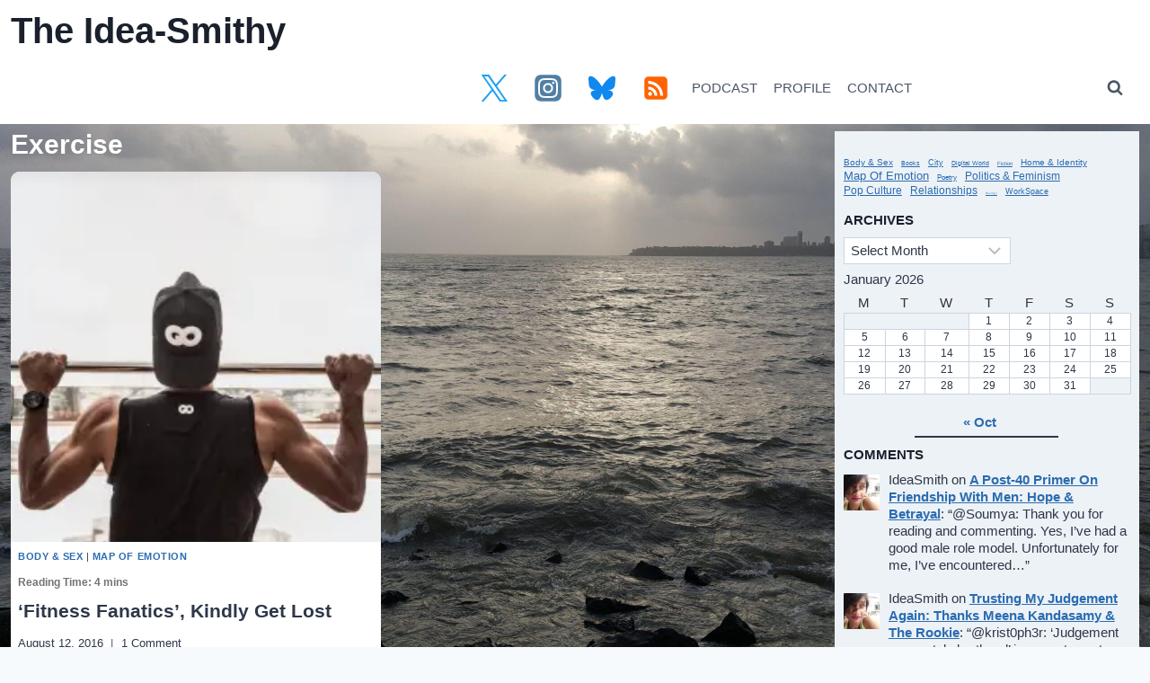

--- FILE ---
content_type: text/html; charset=UTF-8
request_url: https://ramyapandyan.com/tag/exercise/
body_size: 37983
content:
<!doctype html>
<html dir="ltr" lang="en-US" prefix="og: https://ogp.me/ns#" class="no-js" itemtype="https://schema.org/Blog" itemscope>
<head>
	<meta charset="UTF-8">
	<meta name="viewport" content="width=device-width, initial-scale=1, minimum-scale=1">
	<title>Posts about Exercise on The Idea-Smithy</title>

		<!-- All in One SEO 4.9.3 - aioseo.com -->
	<meta name="robots" content="max-image-preview:large" />
	<meta name="google-site-verification" content="R2tpbwyRA6t_yEevhm95i2ZjowtDJsFYtRuyRrKekIo" />
	<link rel="canonical" href="https://ramyapandyan.com/tag/exercise/" />
	<meta name="generator" content="All in One SEO (AIOSEO) 4.9.3" />
		<script type="application/ld+json" class="aioseo-schema">
			{"@context":"https:\/\/schema.org","@graph":[{"@type":"BreadcrumbList","@id":"https:\/\/ramyapandyan.com\/tag\/exercise\/#breadcrumblist","itemListElement":[{"@type":"ListItem","@id":"https:\/\/ramyapandyan.com#listItem","position":1,"name":"Home","item":"https:\/\/ramyapandyan.com","nextItem":{"@type":"ListItem","@id":"https:\/\/ramyapandyan.com\/tag\/exercise\/#listItem","name":"Exercise"}},{"@type":"ListItem","@id":"https:\/\/ramyapandyan.com\/tag\/exercise\/#listItem","position":2,"name":"Exercise","previousItem":{"@type":"ListItem","@id":"https:\/\/ramyapandyan.com#listItem","name":"Home"}}]},{"@type":"CollectionPage","@id":"https:\/\/ramyapandyan.com\/tag\/exercise\/#collectionpage","url":"https:\/\/ramyapandyan.com\/tag\/exercise\/","name":"Posts about Exercise on The Idea-Smithy","inLanguage":"en-US","isPartOf":{"@id":"https:\/\/ramyapandyan.com\/#website"},"breadcrumb":{"@id":"https:\/\/ramyapandyan.com\/tag\/exercise\/#breadcrumblist"}},{"@type":"Person","@id":"https:\/\/ramyapandyan.com\/#person","name":"IdeaSmith","image":{"@type":"ImageObject","@id":"https:\/\/ramyapandyan.com\/tag\/exercise\/#personImage","url":"https:\/\/secure.gravatar.com\/avatar\/5cac6c64e4d9411a681fa79104b71683b393c8c038a14040cd66d935a344daa8?s=96&d=retro&r=g","width":96,"height":96,"caption":"IdeaSmith"}},{"@type":"WebSite","@id":"https:\/\/ramyapandyan.com\/#website","url":"https:\/\/ramyapandyan.com\/","name":"The Idea-Smithy","alternateName":"Ramya Pandyan's blog","description":"an Indian feminist blog by Ramya Pandyan","inLanguage":"en-US","publisher":{"@id":"https:\/\/ramyapandyan.com\/#person"}}]}
		</script>
		<!-- All in One SEO -->

<!-- Google tag (gtag.js) consent mode dataLayer added by Site Kit -->
<script id="google_gtagjs-js-consent-mode-data-layer">
window.dataLayer = window.dataLayer || [];function gtag(){dataLayer.push(arguments);}
gtag('consent', 'default', {"ad_personalization":"denied","ad_storage":"denied","ad_user_data":"denied","analytics_storage":"denied","functionality_storage":"denied","security_storage":"denied","personalization_storage":"denied","region":["AT","BE","BG","CH","CY","CZ","DE","DK","EE","ES","FI","FR","GB","GR","HR","HU","IE","IS","IT","LI","LT","LU","LV","MT","NL","NO","PL","PT","RO","SE","SI","SK"],"wait_for_update":500});
window._googlesitekitConsentCategoryMap = {"statistics":["analytics_storage"],"marketing":["ad_storage","ad_user_data","ad_personalization"],"functional":["functionality_storage","security_storage"],"preferences":["personalization_storage"]};
window._googlesitekitConsents = {"ad_personalization":"denied","ad_storage":"denied","ad_user_data":"denied","analytics_storage":"denied","functionality_storage":"denied","security_storage":"denied","personalization_storage":"denied","region":["AT","BE","BG","CH","CY","CZ","DE","DK","EE","ES","FI","FR","GB","GR","HR","HU","IE","IS","IT","LI","LT","LU","LV","MT","NL","NO","PL","PT","RO","SE","SI","SK"],"wait_for_update":500};
</script>
<!-- End Google tag (gtag.js) consent mode dataLayer added by Site Kit -->
<link rel='dns-prefetch' href='//stats.wp.com' />
<link rel='dns-prefetch' href='//widgets.wp.com' />
<link rel='dns-prefetch' href='//s0.wp.com' />
<link rel='dns-prefetch' href='//0.gravatar.com' />
<link rel='dns-prefetch' href='//1.gravatar.com' />
<link rel='dns-prefetch' href='//2.gravatar.com' />
<link rel='dns-prefetch' href='//jetpack.wordpress.com' />
<link rel='dns-prefetch' href='//public-api.wordpress.com' />
<link rel='dns-prefetch' href='//www.googletagmanager.com' />
<link rel='dns-prefetch' href='//pagead2.googlesyndication.com' />
<link rel='dns-prefetch' href='//fundingchoicesmessages.google.com' />
<link rel='preconnect' href='//i0.wp.com' />
<link rel='preconnect' href='//c0.wp.com' />
<link rel="alternate" type="application/rss+xml" title="The Idea-Smithy &raquo; Feed" href="https://ramyapandyan.com/feed/" />
<link rel="alternate" type="application/rss+xml" title="The Idea-Smithy &raquo; Comments Feed" href="https://ramyapandyan.com/comments/feed/" />
			<script>document.documentElement.classList.remove( 'no-js' );</script>
			
<!-- Google tag gateway for advertisers snippet added by Site Kit -->
<script>
(function(w,i,g){w[g]=w[g]||[];if(typeof w[g].push=='function')w[g].push.apply(w[g],i)})
(window,["GT-5TC4KGZ","AW-415466802","GTM-TLRNNDPP"],'google_tags_first_party');
</script>
<link rel="alternate" type="application/rss+xml" title="The Idea-Smithy - Exercise Tag Feed" href="https://ramyapandyan.com/tag/exercise/feed/" />
<style id='wp-img-auto-sizes-contain-inline-css'>
img:is([sizes=auto i],[sizes^="auto," i]){contain-intrinsic-size:3000px 1500px}
/*# sourceURL=wp-img-auto-sizes-contain-inline-css */
</style>
<style id='wp-emoji-styles-inline-css'>

	img.wp-smiley, img.emoji {
		display: inline !important;
		border: none !important;
		box-shadow: none !important;
		height: 1em !important;
		width: 1em !important;
		margin: 0 0.07em !important;
		vertical-align: -0.1em !important;
		background: none !important;
		padding: 0 !important;
	}
/*# sourceURL=wp-emoji-styles-inline-css */
</style>
<style id='wp-block-library-inline-css'>
:root{--wp-block-synced-color:#7a00df;--wp-block-synced-color--rgb:122,0,223;--wp-bound-block-color:var(--wp-block-synced-color);--wp-editor-canvas-background:#ddd;--wp-admin-theme-color:#007cba;--wp-admin-theme-color--rgb:0,124,186;--wp-admin-theme-color-darker-10:#006ba1;--wp-admin-theme-color-darker-10--rgb:0,107,160.5;--wp-admin-theme-color-darker-20:#005a87;--wp-admin-theme-color-darker-20--rgb:0,90,135;--wp-admin-border-width-focus:2px}@media (min-resolution:192dpi){:root{--wp-admin-border-width-focus:1.5px}}.wp-element-button{cursor:pointer}:root .has-very-light-gray-background-color{background-color:#eee}:root .has-very-dark-gray-background-color{background-color:#313131}:root .has-very-light-gray-color{color:#eee}:root .has-very-dark-gray-color{color:#313131}:root .has-vivid-green-cyan-to-vivid-cyan-blue-gradient-background{background:linear-gradient(135deg,#00d084,#0693e3)}:root .has-purple-crush-gradient-background{background:linear-gradient(135deg,#34e2e4,#4721fb 50%,#ab1dfe)}:root .has-hazy-dawn-gradient-background{background:linear-gradient(135deg,#faaca8,#dad0ec)}:root .has-subdued-olive-gradient-background{background:linear-gradient(135deg,#fafae1,#67a671)}:root .has-atomic-cream-gradient-background{background:linear-gradient(135deg,#fdd79a,#004a59)}:root .has-nightshade-gradient-background{background:linear-gradient(135deg,#330968,#31cdcf)}:root .has-midnight-gradient-background{background:linear-gradient(135deg,#020381,#2874fc)}:root{--wp--preset--font-size--normal:16px;--wp--preset--font-size--huge:42px}.has-regular-font-size{font-size:1em}.has-larger-font-size{font-size:2.625em}.has-normal-font-size{font-size:var(--wp--preset--font-size--normal)}.has-huge-font-size{font-size:var(--wp--preset--font-size--huge)}.has-text-align-center{text-align:center}.has-text-align-left{text-align:left}.has-text-align-right{text-align:right}.has-fit-text{white-space:nowrap!important}#end-resizable-editor-section{display:none}.aligncenter{clear:both}.items-justified-left{justify-content:flex-start}.items-justified-center{justify-content:center}.items-justified-right{justify-content:flex-end}.items-justified-space-between{justify-content:space-between}.screen-reader-text{border:0;clip-path:inset(50%);height:1px;margin:-1px;overflow:hidden;padding:0;position:absolute;width:1px;word-wrap:normal!important}.screen-reader-text:focus{background-color:#ddd;clip-path:none;color:#444;display:block;font-size:1em;height:auto;left:5px;line-height:normal;padding:15px 23px 14px;text-decoration:none;top:5px;width:auto;z-index:100000}html :where(.has-border-color){border-style:solid}html :where([style*=border-top-color]){border-top-style:solid}html :where([style*=border-right-color]){border-right-style:solid}html :where([style*=border-bottom-color]){border-bottom-style:solid}html :where([style*=border-left-color]){border-left-style:solid}html :where([style*=border-width]){border-style:solid}html :where([style*=border-top-width]){border-top-style:solid}html :where([style*=border-right-width]){border-right-style:solid}html :where([style*=border-bottom-width]){border-bottom-style:solid}html :where([style*=border-left-width]){border-left-style:solid}html :where(img[class*=wp-image-]){height:auto;max-width:100%}:where(figure){margin:0 0 1em}html :where(.is-position-sticky){--wp-admin--admin-bar--position-offset:var(--wp-admin--admin-bar--height,0px)}@media screen and (max-width:600px){html :where(.is-position-sticky){--wp-admin--admin-bar--position-offset:0px}}

/*# sourceURL=wp-block-library-inline-css */
</style><style id='wp-block-calendar-inline-css'>
.wp-block-calendar{text-align:center}.wp-block-calendar td,.wp-block-calendar th{border:1px solid;padding:.25em}.wp-block-calendar th{font-weight:400}.wp-block-calendar caption{background-color:inherit}.wp-block-calendar table{border-collapse:collapse;width:100%}.wp-block-calendar table.has-background th{background-color:inherit}.wp-block-calendar table.has-text-color th{color:inherit}.wp-block-calendar :where(table:not(.has-text-color)){color:#40464d}.wp-block-calendar :where(table:not(.has-text-color)) td,.wp-block-calendar :where(table:not(.has-text-color)) th{border-color:#ddd}:where(.wp-block-calendar table:not(.has-background) th){background:#ddd}
/*# sourceURL=https://c0.wp.com/c/6.9/wp-includes/blocks/calendar/style.min.css */
</style>
<style id='wp-block-tag-cloud-inline-css'>
.wp-block-tag-cloud{box-sizing:border-box}.wp-block-tag-cloud.aligncenter{justify-content:center;text-align:center}.wp-block-tag-cloud a{display:inline-block;margin-right:5px}.wp-block-tag-cloud span{display:inline-block;margin-left:5px;text-decoration:none}:root :where(.wp-block-tag-cloud.is-style-outline){display:flex;flex-wrap:wrap;gap:1ch}:root :where(.wp-block-tag-cloud.is-style-outline a){border:1px solid;font-size:unset!important;margin-right:0;padding:1ch 2ch;text-decoration:none!important}
/*# sourceURL=https://c0.wp.com/c/6.9/wp-includes/blocks/tag-cloud/style.min.css */
</style>
<style id='wp-block-group-inline-css'>
.wp-block-group{box-sizing:border-box}:where(.wp-block-group.wp-block-group-is-layout-constrained){position:relative}
/*# sourceURL=https://c0.wp.com/c/6.9/wp-includes/blocks/group/style.min.css */
</style>
<style id='wp-block-separator-inline-css'>
@charset "UTF-8";.wp-block-separator{border:none;border-top:2px solid}:root :where(.wp-block-separator.is-style-dots){height:auto;line-height:1;text-align:center}:root :where(.wp-block-separator.is-style-dots):before{color:currentColor;content:"···";font-family:serif;font-size:1.5em;letter-spacing:2em;padding-left:2em}.wp-block-separator.is-style-dots{background:none!important;border:none!important}
/*# sourceURL=https://c0.wp.com/c/6.9/wp-includes/blocks/separator/style.min.css */
</style>
<style id='global-styles-inline-css'>
:root{--wp--preset--aspect-ratio--square: 1;--wp--preset--aspect-ratio--4-3: 4/3;--wp--preset--aspect-ratio--3-4: 3/4;--wp--preset--aspect-ratio--3-2: 3/2;--wp--preset--aspect-ratio--2-3: 2/3;--wp--preset--aspect-ratio--16-9: 16/9;--wp--preset--aspect-ratio--9-16: 9/16;--wp--preset--color--black: #000000;--wp--preset--color--cyan-bluish-gray: #abb8c3;--wp--preset--color--white: #ffffff;--wp--preset--color--pale-pink: #f78da7;--wp--preset--color--vivid-red: #cf2e2e;--wp--preset--color--luminous-vivid-orange: #ff6900;--wp--preset--color--luminous-vivid-amber: #fcb900;--wp--preset--color--light-green-cyan: #7bdcb5;--wp--preset--color--vivid-green-cyan: #00d084;--wp--preset--color--pale-cyan-blue: #8ed1fc;--wp--preset--color--vivid-cyan-blue: #0693e3;--wp--preset--color--vivid-purple: #9b51e0;--wp--preset--color--theme-palette-1: var(--global-palette1);--wp--preset--color--theme-palette-2: var(--global-palette2);--wp--preset--color--theme-palette-3: var(--global-palette3);--wp--preset--color--theme-palette-4: var(--global-palette4);--wp--preset--color--theme-palette-5: var(--global-palette5);--wp--preset--color--theme-palette-6: var(--global-palette6);--wp--preset--color--theme-palette-7: var(--global-palette7);--wp--preset--color--theme-palette-8: var(--global-palette8);--wp--preset--color--theme-palette-9: var(--global-palette9);--wp--preset--color--theme-palette-10: var(--global-palette10);--wp--preset--color--theme-palette-11: var(--global-palette11);--wp--preset--color--theme-palette-12: var(--global-palette12);--wp--preset--color--theme-palette-13: var(--global-palette13);--wp--preset--color--theme-palette-14: var(--global-palette14);--wp--preset--color--theme-palette-15: var(--global-palette15);--wp--preset--gradient--vivid-cyan-blue-to-vivid-purple: linear-gradient(135deg,rgb(6,147,227) 0%,rgb(155,81,224) 100%);--wp--preset--gradient--light-green-cyan-to-vivid-green-cyan: linear-gradient(135deg,rgb(122,220,180) 0%,rgb(0,208,130) 100%);--wp--preset--gradient--luminous-vivid-amber-to-luminous-vivid-orange: linear-gradient(135deg,rgb(252,185,0) 0%,rgb(255,105,0) 100%);--wp--preset--gradient--luminous-vivid-orange-to-vivid-red: linear-gradient(135deg,rgb(255,105,0) 0%,rgb(207,46,46) 100%);--wp--preset--gradient--very-light-gray-to-cyan-bluish-gray: linear-gradient(135deg,rgb(238,238,238) 0%,rgb(169,184,195) 100%);--wp--preset--gradient--cool-to-warm-spectrum: linear-gradient(135deg,rgb(74,234,220) 0%,rgb(151,120,209) 20%,rgb(207,42,186) 40%,rgb(238,44,130) 60%,rgb(251,105,98) 80%,rgb(254,248,76) 100%);--wp--preset--gradient--blush-light-purple: linear-gradient(135deg,rgb(255,206,236) 0%,rgb(152,150,240) 100%);--wp--preset--gradient--blush-bordeaux: linear-gradient(135deg,rgb(254,205,165) 0%,rgb(254,45,45) 50%,rgb(107,0,62) 100%);--wp--preset--gradient--luminous-dusk: linear-gradient(135deg,rgb(255,203,112) 0%,rgb(199,81,192) 50%,rgb(65,88,208) 100%);--wp--preset--gradient--pale-ocean: linear-gradient(135deg,rgb(255,245,203) 0%,rgb(182,227,212) 50%,rgb(51,167,181) 100%);--wp--preset--gradient--electric-grass: linear-gradient(135deg,rgb(202,248,128) 0%,rgb(113,206,126) 100%);--wp--preset--gradient--midnight: linear-gradient(135deg,rgb(2,3,129) 0%,rgb(40,116,252) 100%);--wp--preset--font-size--small: var(--global-font-size-small);--wp--preset--font-size--medium: var(--global-font-size-medium);--wp--preset--font-size--large: var(--global-font-size-large);--wp--preset--font-size--x-large: 42px;--wp--preset--font-size--larger: var(--global-font-size-larger);--wp--preset--font-size--xxlarge: var(--global-font-size-xxlarge);--wp--preset--spacing--20: 0.44rem;--wp--preset--spacing--30: 0.67rem;--wp--preset--spacing--40: 1rem;--wp--preset--spacing--50: 1.5rem;--wp--preset--spacing--60: 2.25rem;--wp--preset--spacing--70: 3.38rem;--wp--preset--spacing--80: 5.06rem;--wp--preset--shadow--natural: 6px 6px 9px rgba(0, 0, 0, 0.2);--wp--preset--shadow--deep: 12px 12px 50px rgba(0, 0, 0, 0.4);--wp--preset--shadow--sharp: 6px 6px 0px rgba(0, 0, 0, 0.2);--wp--preset--shadow--outlined: 6px 6px 0px -3px rgb(255, 255, 255), 6px 6px rgb(0, 0, 0);--wp--preset--shadow--crisp: 6px 6px 0px rgb(0, 0, 0);}:where(.is-layout-flex){gap: 0.5em;}:where(.is-layout-grid){gap: 0.5em;}body .is-layout-flex{display: flex;}.is-layout-flex{flex-wrap: wrap;align-items: center;}.is-layout-flex > :is(*, div){margin: 0;}body .is-layout-grid{display: grid;}.is-layout-grid > :is(*, div){margin: 0;}:where(.wp-block-columns.is-layout-flex){gap: 2em;}:where(.wp-block-columns.is-layout-grid){gap: 2em;}:where(.wp-block-post-template.is-layout-flex){gap: 1.25em;}:where(.wp-block-post-template.is-layout-grid){gap: 1.25em;}.has-black-color{color: var(--wp--preset--color--black) !important;}.has-cyan-bluish-gray-color{color: var(--wp--preset--color--cyan-bluish-gray) !important;}.has-white-color{color: var(--wp--preset--color--white) !important;}.has-pale-pink-color{color: var(--wp--preset--color--pale-pink) !important;}.has-vivid-red-color{color: var(--wp--preset--color--vivid-red) !important;}.has-luminous-vivid-orange-color{color: var(--wp--preset--color--luminous-vivid-orange) !important;}.has-luminous-vivid-amber-color{color: var(--wp--preset--color--luminous-vivid-amber) !important;}.has-light-green-cyan-color{color: var(--wp--preset--color--light-green-cyan) !important;}.has-vivid-green-cyan-color{color: var(--wp--preset--color--vivid-green-cyan) !important;}.has-pale-cyan-blue-color{color: var(--wp--preset--color--pale-cyan-blue) !important;}.has-vivid-cyan-blue-color{color: var(--wp--preset--color--vivid-cyan-blue) !important;}.has-vivid-purple-color{color: var(--wp--preset--color--vivid-purple) !important;}.has-black-background-color{background-color: var(--wp--preset--color--black) !important;}.has-cyan-bluish-gray-background-color{background-color: var(--wp--preset--color--cyan-bluish-gray) !important;}.has-white-background-color{background-color: var(--wp--preset--color--white) !important;}.has-pale-pink-background-color{background-color: var(--wp--preset--color--pale-pink) !important;}.has-vivid-red-background-color{background-color: var(--wp--preset--color--vivid-red) !important;}.has-luminous-vivid-orange-background-color{background-color: var(--wp--preset--color--luminous-vivid-orange) !important;}.has-luminous-vivid-amber-background-color{background-color: var(--wp--preset--color--luminous-vivid-amber) !important;}.has-light-green-cyan-background-color{background-color: var(--wp--preset--color--light-green-cyan) !important;}.has-vivid-green-cyan-background-color{background-color: var(--wp--preset--color--vivid-green-cyan) !important;}.has-pale-cyan-blue-background-color{background-color: var(--wp--preset--color--pale-cyan-blue) !important;}.has-vivid-cyan-blue-background-color{background-color: var(--wp--preset--color--vivid-cyan-blue) !important;}.has-vivid-purple-background-color{background-color: var(--wp--preset--color--vivid-purple) !important;}.has-black-border-color{border-color: var(--wp--preset--color--black) !important;}.has-cyan-bluish-gray-border-color{border-color: var(--wp--preset--color--cyan-bluish-gray) !important;}.has-white-border-color{border-color: var(--wp--preset--color--white) !important;}.has-pale-pink-border-color{border-color: var(--wp--preset--color--pale-pink) !important;}.has-vivid-red-border-color{border-color: var(--wp--preset--color--vivid-red) !important;}.has-luminous-vivid-orange-border-color{border-color: var(--wp--preset--color--luminous-vivid-orange) !important;}.has-luminous-vivid-amber-border-color{border-color: var(--wp--preset--color--luminous-vivid-amber) !important;}.has-light-green-cyan-border-color{border-color: var(--wp--preset--color--light-green-cyan) !important;}.has-vivid-green-cyan-border-color{border-color: var(--wp--preset--color--vivid-green-cyan) !important;}.has-pale-cyan-blue-border-color{border-color: var(--wp--preset--color--pale-cyan-blue) !important;}.has-vivid-cyan-blue-border-color{border-color: var(--wp--preset--color--vivid-cyan-blue) !important;}.has-vivid-purple-border-color{border-color: var(--wp--preset--color--vivid-purple) !important;}.has-vivid-cyan-blue-to-vivid-purple-gradient-background{background: var(--wp--preset--gradient--vivid-cyan-blue-to-vivid-purple) !important;}.has-light-green-cyan-to-vivid-green-cyan-gradient-background{background: var(--wp--preset--gradient--light-green-cyan-to-vivid-green-cyan) !important;}.has-luminous-vivid-amber-to-luminous-vivid-orange-gradient-background{background: var(--wp--preset--gradient--luminous-vivid-amber-to-luminous-vivid-orange) !important;}.has-luminous-vivid-orange-to-vivid-red-gradient-background{background: var(--wp--preset--gradient--luminous-vivid-orange-to-vivid-red) !important;}.has-very-light-gray-to-cyan-bluish-gray-gradient-background{background: var(--wp--preset--gradient--very-light-gray-to-cyan-bluish-gray) !important;}.has-cool-to-warm-spectrum-gradient-background{background: var(--wp--preset--gradient--cool-to-warm-spectrum) !important;}.has-blush-light-purple-gradient-background{background: var(--wp--preset--gradient--blush-light-purple) !important;}.has-blush-bordeaux-gradient-background{background: var(--wp--preset--gradient--blush-bordeaux) !important;}.has-luminous-dusk-gradient-background{background: var(--wp--preset--gradient--luminous-dusk) !important;}.has-pale-ocean-gradient-background{background: var(--wp--preset--gradient--pale-ocean) !important;}.has-electric-grass-gradient-background{background: var(--wp--preset--gradient--electric-grass) !important;}.has-midnight-gradient-background{background: var(--wp--preset--gradient--midnight) !important;}.has-small-font-size{font-size: var(--wp--preset--font-size--small) !important;}.has-medium-font-size{font-size: var(--wp--preset--font-size--medium) !important;}.has-large-font-size{font-size: var(--wp--preset--font-size--large) !important;}.has-x-large-font-size{font-size: var(--wp--preset--font-size--x-large) !important;}
/*# sourceURL=global-styles-inline-css */
</style>
<style id='core-block-supports-inline-css'>
.wp-container-core-group-is-layout-9649a0d9{grid-template-columns:repeat(auto-fill, minmax(min(12rem, 100%), 1fr));container-type:inline-size;}
/*# sourceURL=core-block-supports-inline-css */
</style>

<style id='classic-theme-styles-inline-css'>
/*! This file is auto-generated */
.wp-block-button__link{color:#fff;background-color:#32373c;border-radius:9999px;box-shadow:none;text-decoration:none;padding:calc(.667em + 2px) calc(1.333em + 2px);font-size:1.125em}.wp-block-file__button{background:#32373c;color:#fff;text-decoration:none}
/*# sourceURL=/wp-includes/css/classic-themes.min.css */
</style>
<link rel='stylesheet' id='better-recent-comments-css' href='https://ramyapandyan.com/wp-content/plugins/better-recent-comments/assets/css/better-recent-comments.min.css?ver=6.9' media='all' />
<link rel='stylesheet' id='jetpack-instant-search-css' href='https://ramyapandyan.com/wp-content/plugins/jetpack/jetpack_vendor/automattic/jetpack-search/build/instant-search/jp-search.chunk-main-payload.css?minify=false&#038;ver=62e24c826fcd11ccbe81' media='all' />
<link rel='stylesheet' id='kadence-global-css' href='https://ramyapandyan.com/wp-content/themes/kadence/assets/css/global.min.css?ver=1.4.3' media='all' />
<style id='kadence-global-inline-css'>
/* Kadence Base CSS */
:root{--global-palette1:#2B6CB0;--global-palette2:#215387;--global-palette3:#1A202C;--global-palette4:#2D3748;--global-palette5:#4A5568;--global-palette6:#718096;--global-palette7:#EDF2F7;--global-palette8:#F7FAFC;--global-palette9:#ffffff;--global-palette10:oklch(from var(--global-palette1) calc(l + 0.10 * (1 - l)) calc(c * 1.00) calc(h + 180) / 100%);--global-palette11:#13612e;--global-palette12:#1159af;--global-palette13:#b82105;--global-palette14:#f7630c;--global-palette15:#f5a524;--global-palette9rgb:255, 255, 255;--global-palette-highlight:var(--global-palette1);--global-palette-highlight-alt:var(--global-palette2);--global-palette-highlight-alt2:var(--global-palette9);--global-palette-btn-bg:var(--global-palette1);--global-palette-btn-bg-hover:var(--global-palette2);--global-palette-btn:var(--global-palette9);--global-palette-btn-hover:var(--global-palette9);--global-palette-btn-sec-bg:var(--global-palette7);--global-palette-btn-sec-bg-hover:var(--global-palette2);--global-palette-btn-sec:var(--global-palette3);--global-palette-btn-sec-hover:var(--global-palette9);--global-body-font-family:-apple-system,BlinkMacSystemFont,"Segoe UI",Roboto,Oxygen-Sans,Ubuntu,Cantarell,"Helvetica Neue",sans-serif, "Apple Color Emoji", "Segoe UI Emoji", "Segoe UI Symbol";--global-heading-font-family:Arial, Helvetica, sans-serif;--global-primary-nav-font-family:inherit;--global-fallback-font:sans-serif;--global-display-fallback-font:sans-serif;--global-content-width:1300px;--global-content-wide-width:calc(1300px + 230px);--global-content-narrow-width:657px;--global-content-edge-padding:0.75rem;--global-content-boxed-padding:1rem;--global-calc-content-width:calc(1300px - var(--global-content-edge-padding) - var(--global-content-edge-padding) );--wp--style--global--content-size:var(--global-calc-content-width);}.wp-site-blocks{--global-vw:calc( 100vw - ( 0.5 * var(--scrollbar-offset)));}body{background:var(--global-palette8);}body, input, select, optgroup, textarea{font-style:normal;font-weight:400;font-size:15px;line-height:1.5;font-family:var(--global-body-font-family);color:var(--global-palette4);}.content-bg, body.content-style-unboxed .site{background:var(--global-palette9);}h1,h2,h3,h4,h5,h6{font-family:var(--global-heading-font-family);}h1{font-style:normal;font-weight:700;line-height:1;color:var(--global-palette3);}h2{font-weight:700;font-size:28px;line-height:1.5;color:var(--global-palette3);}h3{font-weight:700;font-size:24px;line-height:1.5;color:var(--global-palette3);}h4{font-weight:700;font-size:22px;line-height:1.5;color:var(--global-palette4);}h5{font-weight:700;font-size:20px;line-height:1.5;color:var(--global-palette4);}h6{font-weight:700;font-size:18px;line-height:1.5;color:var(--global-palette5);}.entry-hero h1{font-style:normal;line-height:1.2;}.entry-hero .kadence-breadcrumbs{max-width:1300px;}.site-container, .site-header-row-layout-contained, .site-footer-row-layout-contained, .entry-hero-layout-contained, .comments-area, .alignfull > .wp-block-cover__inner-container, .alignwide > .wp-block-cover__inner-container{max-width:var(--global-content-width);}.content-width-narrow .content-container.site-container, .content-width-narrow .hero-container.site-container{max-width:var(--global-content-narrow-width);}@media all and (min-width: 1530px){.wp-site-blocks .content-container  .alignwide{margin-left:-115px;margin-right:-115px;width:unset;max-width:unset;}}@media all and (min-width: 917px){.content-width-narrow .wp-site-blocks .content-container .alignwide{margin-left:-130px;margin-right:-130px;width:unset;max-width:unset;}}.content-style-boxed .wp-site-blocks .entry-content .alignwide{margin-left:calc( -1 * var( --global-content-boxed-padding ) );margin-right:calc( -1 * var( --global-content-boxed-padding ) );}.content-area{margin-top:0.5rem;margin-bottom:0.5rem;}@media all and (max-width: 1024px){.content-area{margin-top:1rem;margin-bottom:1rem;}}@media all and (max-width: 767px){.content-area{margin-top:1rem;margin-bottom:1rem;}}@media all and (max-width: 1024px){:root{--global-content-edge-padding:0.72rem;--global-content-boxed-padding:2rem;}}@media all and (max-width: 767px){:root{--global-content-boxed-padding:1.5rem;}}.entry-content-wrap{padding:1rem;}@media all and (max-width: 1024px){.entry-content-wrap{padding:2rem;}}@media all and (max-width: 767px){.entry-content-wrap{padding:1.5rem;}}.entry.single-entry{box-shadow:0px 15px 15px -10px rgba(0,0,0,0.05);border-radius:50px 50px 50px 50px;}.entry.loop-entry{border-radius:10px 10px 10px 10px;overflow:hidden;box-shadow:inset 0px 15px 15px -10px rgba(0,0,0,0.05);}.entry.loop-entry .post-thumbnail:after{content:" ";position:absolute;top:0px;left:0px;right:0px;bottom:-60px;overflow:hidden;border-radius:.25rem;border-radius:10px 10px 10px 10px;box-shadow:inset 0px 15px 15px -10px rgba(0,0,0,0.05);}.loop-entry .entry-content-wrap{padding:0.5rem;}@media all and (max-width: 1024px){.loop-entry .entry-content-wrap{padding:2rem;}}@media all and (max-width: 767px){.loop-entry .entry-content-wrap{padding:1.5rem;}}.has-sidebar:not(.has-left-sidebar) .content-container{grid-template-columns:1fr 27%;}.has-sidebar.has-left-sidebar .content-container{grid-template-columns:27% 1fr;}.primary-sidebar.widget-area .widget{margin-bottom:0.1em;font-style:normal;font-weight:normal;font-size:15px;line-height:1.1;color:var(--global-palette4);}.primary-sidebar.widget-area .widget-title{font-style:normal;font-weight:700;font-size:15px;line-height:1.5;letter-spacing:0.001em;color:var(--global-palette3);}.primary-sidebar.widget-area{background:var(--global-palette7);padding:10px 10px 10px 10px;}.has-sidebar.has-left-sidebar:not(.rtl) .primary-sidebar.widget-area, .rtl.has-sidebar:not(.has-left-sidebar) .primary-sidebar.widget-area{border-right:1px none rgba(0,0,0,0.85);}.has-sidebar:not(.has-left-sidebar):not(.rtl) .primary-sidebar.widget-area, .rtl.has-sidebar.has-left-sidebar .primary-sidebar.widget-area{border-left:1px none rgba(0,0,0,0.85);}button, .button, .wp-block-button__link, input[type="button"], input[type="reset"], input[type="submit"], .fl-button, .elementor-button-wrapper .elementor-button, .wc-block-components-checkout-place-order-button, .wc-block-cart__submit{font-style:normal;padding:01 01 01 01;border:0px none currentColor;box-shadow:0px 0px 0px -7px rgba(0,0,0,0);}.wp-block-button.is-style-outline .wp-block-button__link{padding:01 01 01 01;}button:hover, button:focus, button:active, .button:hover, .button:focus, .button:active, .wp-block-button__link:hover, .wp-block-button__link:focus, .wp-block-button__link:active, input[type="button"]:hover, input[type="button"]:focus, input[type="button"]:active, input[type="reset"]:hover, input[type="reset"]:focus, input[type="reset"]:active, input[type="submit"]:hover, input[type="submit"]:focus, input[type="submit"]:active, .elementor-button-wrapper .elementor-button:hover, .elementor-button-wrapper .elementor-button:focus, .elementor-button-wrapper .elementor-button:active, .wc-block-cart__submit:hover{box-shadow:0px 15px 25px -7px rgba(0,0,0,0.1);}.kb-button.kb-btn-global-outline.kb-btn-global-inherit{padding-top:calc(01 - 2px);padding-right:calc(01 - 2px);padding-bottom:calc(01 - 2px);padding-left:calc(01 - 2px);}@media all and (max-width: 1024px){button, .button, .wp-block-button__link, input[type="button"], input[type="reset"], input[type="submit"], .fl-button, .elementor-button-wrapper .elementor-button, .wc-block-components-checkout-place-order-button, .wc-block-cart__submit{border-radius:25px;padding:0px 0px 0px 0px;}.wp-block-button.is-style-outline .wp-block-button__link{padding:0px 0px 0px 0px;}.kb-button.kb-btn-global-outline.kb-btn-global-inherit{padding-top:calc(0px - 2px);padding-right:calc(0px - 2px);padding-bottom:calc(0px - 2px);padding-left:calc(0px - 2px);}}@media all and (max-width: 767px){button, .button, .wp-block-button__link, input[type="button"], input[type="reset"], input[type="submit"], .fl-button, .elementor-button-wrapper .elementor-button, .wc-block-components-checkout-place-order-button, .wc-block-cart__submit{border-radius:25px;}}button.button-style-secondary, .button.button-style-secondary, .wp-block-button__link.button-style-secondary, input[type="button"].button-style-secondary, input[type="reset"].button-style-secondary, input[type="submit"].button-style-secondary, .fl-button.button-style-secondary, .elementor-button-wrapper .elementor-button.button-style-secondary, .wc-block-components-checkout-place-order-button.button-style-secondary, .wc-block-cart__submit.button-style-secondary{font-style:normal;}.entry-content :where(.wp-block-image) img, .entry-content :where(.wp-block-kadence-image) img{border-radius:30px;}@media all and (min-width: 1025px){.transparent-header .entry-hero .entry-hero-container-inner{padding-top:calc(0px + 80px);}}@media all and (max-width: 1024px){.mobile-transparent-header .entry-hero .entry-hero-container-inner{padding-top:calc(0px + 0px);}}@media all and (max-width: 767px){.mobile-transparent-header .entry-hero .entry-hero-container-inner{padding-top:calc(0px + 0px);}}#kt-scroll-up-reader, #kt-scroll-up{border-radius:4px 4px 4px 4px;bottom:30px;font-size:1.5em;padding:0.4em 0.4em 0.4em 0.4em;}#kt-scroll-up-reader.scroll-up-side-right, #kt-scroll-up.scroll-up-side-right{right:30px;}#kt-scroll-up-reader.scroll-up-side-left, #kt-scroll-up.scroll-up-side-left{left:30px;}@media all and (max-width: 767px){#kt-scroll-up-reader, #kt-scroll-up{font-size:1.5em;}}.wp-site-blocks .post-archive-title h1{color:var(--global-palette9);}.post-archive-title .archive-description{color:var(--global-palette9);}.post-archive-title .archive-description a:hover{color:var(--global-palette9);}body.archive, body.blog{background-image:url('https://ramyapandyan.com/wp-content/uploads/2022/11/2016-08-13-18.28.32-scaled.jpg');background-repeat:no-repeat;background-position:50% 50%;background-size:cover;background-attachment:fixed;}.loop-entry.type-post h2.entry-title{font-style:normal;font-size:21px;line-height:1.5;color:var(--global-palette4);}.loop-entry.type-post .entry-taxonomies{font-style:normal;line-height:1.7;}.loop-entry.type-post .entry-meta{font-style:normal;font-size:13px;line-height:1.2;}.loop-entry.type-podcast h2.entry-title{font-style:normal;color:var(--global-palette4);}.loop-entry.type-podcast .entry-meta{font-style:normal;}body.social-brand-colors .social-show-brand-hover .social-link-twitter:not(.ignore-brand):not(.skip):not(.ignore):hover, body.social-brand-colors .social-show-brand-until .social-link-twitter:not(:hover):not(.skip):not(.ignore), body.social-brand-colors .social-show-brand-always .social-link-twitter:not(.ignore-brand):not(.skip):not(.ignore){background:#1DA1F2;}body.social-brand-colors .social-show-brand-hover.social-style-outline .social-link-twitter:not(.ignore-brand):not(.skip):not(.ignore):hover, body.social-brand-colors .social-show-brand-until.social-style-outline .social-link-twitter:not(:hover):not(.skip):not(.ignore), body.social-brand-colors .social-show-brand-always.social-style-outline .social-link-twitter:not(.ignore-brand):not(.skip):not(.ignore){color:#1DA1F2;}body.social-brand-colors .social-show-brand-hover .social-link-instagram:not(.ignore-brand):not(.skip):not(.ignore):hover, body.social-brand-colors .social-show-brand-until .social-link-instagram:not(:hover):not(.skip):not(.ignore), body.social-brand-colors .social-show-brand-always .social-link-instagram:not(.ignore-brand):not(.skip):not(.ignore){background:#517fa4;}body.social-brand-colors .social-show-brand-hover.social-style-outline .social-link-instagram:not(.ignore-brand):not(.skip):not(.ignore):hover, body.social-brand-colors .social-show-brand-until.social-style-outline .social-link-instagram:not(:hover):not(.skip):not(.ignore), body.social-brand-colors .social-show-brand-always.social-style-outline .social-link-instagram:not(.ignore-brand):not(.skip):not(.ignore){color:#517fa4;}body.social-brand-colors .social-show-brand-hover .social-link-bluesky:not(.ignore-brand):not(.skip):not(.ignore):hover, body.social-brand-colors .social-show-brand-until .social-link-bluesky:not(:hover):not(.skip):not(.ignore), body.social-brand-colors .social-show-brand-always .social-link-bluesky:not(.ignore-brand):not(.skip):not(.ignore){background:#1188ed;}body.social-brand-colors .social-show-brand-hover.social-style-outline .social-link-bluesky:not(.ignore-brand):not(.skip):not(.ignore):hover, body.social-brand-colors .social-show-brand-until.social-style-outline .social-link-bluesky:not(:hover):not(.skip):not(.ignore), body.social-brand-colors .social-show-brand-always.social-style-outline .social-link-bluesky:not(.ignore-brand):not(.skip):not(.ignore){color:#1188ed;}body.social-brand-colors .social-show-brand-hover .social-link-rss:not(.ignore-brand):not(.skip):not(.ignore):hover, body.social-brand-colors .social-show-brand-until .social-link-rss:not(:hover):not(.skip):not(.ignore), body.social-brand-colors .social-show-brand-always .social-link-rss:not(.ignore-brand):not(.skip):not(.ignore){background:#FF6200;}body.social-brand-colors .social-show-brand-hover.social-style-outline .social-link-rss:not(.ignore-brand):not(.skip):not(.ignore):hover, body.social-brand-colors .social-show-brand-until.social-style-outline .social-link-rss:not(:hover):not(.skip):not(.ignore), body.social-brand-colors .social-show-brand-always.social-style-outline .social-link-rss:not(.ignore-brand):not(.skip):not(.ignore){color:#FF6200;}body.social-brand-colors .social-show-brand-hover .social-link-linkedin:not(.ignore-brand):not(.skip):not(.ignore):hover, body.social-brand-colors .social-show-brand-until .social-link-linkedin:not(:hover):not(.skip):not(.ignore), body.social-brand-colors .social-show-brand-always .social-link-linkedin:not(.ignore-brand):not(.skip):not(.ignore){background:#4875B4;}body.social-brand-colors .social-show-brand-hover.social-style-outline .social-link-linkedin:not(.ignore-brand):not(.skip):not(.ignore):hover, body.social-brand-colors .social-show-brand-until.social-style-outline .social-link-linkedin:not(:hover):not(.skip):not(.ignore), body.social-brand-colors .social-show-brand-always.social-style-outline .social-link-linkedin:not(.ignore-brand):not(.skip):not(.ignore){color:#4875B4;}
/* Kadence Header CSS */
@media all and (max-width: 1024px){.mobile-transparent-header #masthead{position:absolute;left:0px;right:0px;z-index:100;}.kadence-scrollbar-fixer.mobile-transparent-header #masthead{right:var(--scrollbar-offset,0);}.mobile-transparent-header #masthead, .mobile-transparent-header .site-top-header-wrap .site-header-row-container-inner, .mobile-transparent-header .site-main-header-wrap .site-header-row-container-inner, .mobile-transparent-header .site-bottom-header-wrap .site-header-row-container-inner{background:transparent;}.site-header-row-tablet-layout-fullwidth, .site-header-row-tablet-layout-standard{padding:0px;}}@media all and (min-width: 1025px){.transparent-header #masthead{position:absolute;left:0px;right:0px;z-index:100;}.transparent-header.kadence-scrollbar-fixer #masthead{right:var(--scrollbar-offset,0);}.transparent-header #masthead, .transparent-header .site-top-header-wrap .site-header-row-container-inner, .transparent-header .site-main-header-wrap .site-header-row-container-inner, .transparent-header .site-bottom-header-wrap .site-header-row-container-inner{background:transparent;}}.site-branding{padding:10px 0px 0px 0px;}@media all and (max-width: 767px){.site-branding{padding:10px 0px 0px 0px;}}.site-branding .site-title{font-style:normal;font-weight:600;font-size:40px;line-height:1.2;color:var(--global-palette3);}@media all and (max-width: 767px){.site-branding .site-title{font-size:15px;}}#masthead, #masthead .kadence-sticky-header.item-is-fixed:not(.item-at-start):not(.site-header-row-container):not(.site-main-header-wrap), #masthead .kadence-sticky-header.item-is-fixed:not(.item-at-start) > .site-header-row-container-inner{background:#ffffff;}.site-main-header-wrap .site-header-row-container-inner{border-top:0px solid transparent;border-bottom:0px solid transparent;}.site-main-header-inner-wrap{min-height:80px;}.site-top-header-inner-wrap{min-height:0px;}.site-bottom-header-inner-wrap{min-height:0px;}.site-main-header-wrap.site-header-row-container.site-header-focus-item.site-header-row-layout-standard.kadence-sticky-header.item-is-fixed.item-is-stuck, .site-header-upper-inner-wrap.kadence-sticky-header.item-is-fixed.item-is-stuck, .site-header-inner-wrap.kadence-sticky-header.item-is-fixed.item-is-stuck, .site-top-header-wrap.site-header-row-container.site-header-focus-item.site-header-row-layout-standard.kadence-sticky-header.item-is-fixed.item-is-stuck, .site-bottom-header-wrap.site-header-row-container.site-header-focus-item.site-header-row-layout-standard.kadence-sticky-header.item-is-fixed.item-is-stuck{box-shadow:0px 0px 0px 0px rgba(0,0,0,0);}.header-navigation[class*="header-navigation-style-underline"] .header-menu-container.primary-menu-container>ul>li>a:after{width:calc( 100% - 1.2em);}.main-navigation .primary-menu-container > ul > li.menu-item > a{padding-left:calc(1.2em / 2);padding-right:calc(1.2em / 2);padding-top:0.6em;padding-bottom:0.6em;color:var(--global-palette5);}.main-navigation .primary-menu-container > ul > li.menu-item .dropdown-nav-special-toggle{right:calc(1.2em / 2);}.main-navigation .primary-menu-container > ul > li.menu-item > a:hover{color:var(--global-palette-highlight);}.main-navigation .primary-menu-container > ul > li.menu-item.current-menu-item > a{color:var(--global-palette3);}.header-navigation .header-menu-container ul ul.sub-menu, .header-navigation .header-menu-container ul ul.submenu{background:var(--global-palette3);box-shadow:0px 2px 13px 0px rgba(0,0,0,0.1);}.header-navigation .header-menu-container ul ul li.menu-item, .header-menu-container ul.menu > li.kadence-menu-mega-enabled > ul > li.menu-item > a{border-bottom:1px solid rgba(255,255,255,0.1);border-radius:0px 0px 0px 0px;}.header-navigation .header-menu-container ul ul li.menu-item > a{width:200px;padding-top:1em;padding-bottom:1em;color:var(--global-palette8);font-size:12px;}.header-navigation .header-menu-container ul ul li.menu-item > a:hover{color:var(--global-palette9);background:var(--global-palette4);border-radius:0px 0px 0px 0px;}.header-navigation .header-menu-container ul ul li.menu-item.current-menu-item > a{color:var(--global-palette9);background:var(--global-palette4);border-radius:0px 0px 0px 0px;}.mobile-toggle-open-container .menu-toggle-open, .mobile-toggle-open-container .menu-toggle-open:focus{color:var(--global-palette5);padding:0.4em 0.6em 0.4em 0.6em;font-size:14px;}.mobile-toggle-open-container .menu-toggle-open.menu-toggle-style-bordered{border:1px solid currentColor;}.mobile-toggle-open-container .menu-toggle-open .menu-toggle-icon{font-size:20px;}.mobile-toggle-open-container .menu-toggle-open:hover, .mobile-toggle-open-container .menu-toggle-open:focus-visible{color:var(--global-palette-highlight);}.mobile-navigation ul li{font-style:normal;font-weight:400;font-size:10px;letter-spacing:0.049em;}.mobile-navigation ul li a{padding-top:0em;padding-bottom:0em;}.mobile-navigation ul li > a, .mobile-navigation ul li.menu-item-has-children > .drawer-nav-drop-wrap{color:var(--global-palette5);}.mobile-navigation ul li > a:hover, .mobile-navigation ul li.menu-item-has-children > .drawer-nav-drop-wrap:hover{color:var(--global-palette2);}.mobile-navigation ul li.current-menu-item > a, .mobile-navigation ul li.current-menu-item.menu-item-has-children > .drawer-nav-drop-wrap{color:var(--global-palette2);}.mobile-navigation ul li.menu-item-has-children .drawer-nav-drop-wrap, .mobile-navigation ul li:not(.menu-item-has-children) a{border-bottom:0.5px solid rgba(255,255,255,0.1);}.mobile-navigation:not(.drawer-navigation-parent-toggle-true) ul li.menu-item-has-children .drawer-nav-drop-wrap button{border-left:0.5px solid rgba(255,255,255,0.1);}#mobile-drawer .drawer-header .drawer-toggle{padding:0.6em 0.15em 0.6em 0.15em;font-size:24px;}.header-social-wrap{margin:1px 1px 1px 1px;}.header-social-wrap .header-social-inner-wrap{font-size:2em;gap:0.2em;}.header-social-wrap .header-social-inner-wrap .social-button{border:2px none currentColor;border-radius:2px;}.header-mobile-social-wrap .header-mobile-social-inner-wrap{font-size:1.2em;gap:0.05em;}.header-mobile-social-wrap .header-mobile-social-inner-wrap .social-button{border:2px none currentColor;border-radius:3px;}.search-toggle-open-container .search-toggle-open{color:var(--global-palette5);padding:0.3em 1em 0.3em 5em;margin:0px 0px 0px 0px;}.search-toggle-open-container .search-toggle-open.search-toggle-style-bordered{border:0.5px solid currentColor;}.search-toggle-open-container .search-toggle-open .search-toggle-icon{font-size:1em;}@media all and (max-width: 1024px){.search-toggle-open-container .search-toggle-open .search-toggle-icon{font-size:2.5em;}}@media all and (max-width: 767px){.search-toggle-open-container .search-toggle-open .search-toggle-icon{font-size:1em;}}.search-toggle-open-container .search-toggle-open:hover, .search-toggle-open-container .search-toggle-open:focus{color:var(--global-palette-highlight);}#search-drawer .drawer-inner .drawer-content form input.search-field, #search-drawer .drawer-inner .drawer-content form .kadence-search-icon-wrap, #search-drawer .drawer-header{color:var(--global-palette3);}#search-drawer .drawer-inner{background:var(--global-palette9);}
/* Kadence Footer CSS */
.site-bottom-footer-inner-wrap{padding-top:30px;padding-bottom:30px;grid-column-gap:30px;}.site-bottom-footer-inner-wrap .widget{margin-bottom:30px;}.site-bottom-footer-inner-wrap .site-footer-section:not(:last-child):after{right:calc(-30px / 2);}
/*# sourceURL=kadence-global-inline-css */
</style>
<link rel='stylesheet' id='kadence-header-css' href='https://ramyapandyan.com/wp-content/themes/kadence/assets/css/header.min.css?ver=1.4.3' media='all' />
<link rel='stylesheet' id='kadence-content-css' href='https://ramyapandyan.com/wp-content/themes/kadence/assets/css/content.min.css?ver=1.4.3' media='all' />
<style id='kadence-content-inline-css'>
.posted-by { clip: rect(1px, 1px, 1px, 1px); height: 1px; position: absolute; overflow: hidden; width: 1px; }
/*# sourceURL=kadence-content-inline-css */
</style>
<link rel='stylesheet' id='kadence-sidebar-css' href='https://ramyapandyan.com/wp-content/themes/kadence/assets/css/sidebar.min.css?ver=1.4.3' media='all' />
<link rel='stylesheet' id='kadence-footer-css' href='https://ramyapandyan.com/wp-content/themes/kadence/assets/css/footer.min.css?ver=1.4.3' media='all' />
<link rel='stylesheet' id='jetpack-swiper-library-css' href='https://c0.wp.com/p/jetpack/15.4/_inc/blocks/swiper.css' media='all' />
<link rel='stylesheet' id='jetpack-carousel-css' href='https://c0.wp.com/p/jetpack/15.4/modules/carousel/jetpack-carousel.css' media='all' />
<link rel='stylesheet' id='tiled-gallery-css' href='https://c0.wp.com/p/jetpack/15.4/modules/tiled-gallery/tiled-gallery/tiled-gallery.css' media='all' />
<link rel='stylesheet' id='jetpack_likes-css' href='https://c0.wp.com/p/jetpack/15.4/modules/likes/style.css' media='all' />
<link rel='stylesheet' id='bsfrt_frontend-css' href='https://ramyapandyan.com/wp-content/plugins/read-meter/assets/css/bsfrt-frontend-css.min.css?ver=1.0.11' media='all' />

<!-- Google tag (gtag.js) snippet added by Site Kit -->
<!-- Google Analytics snippet added by Site Kit -->
<script src="https://ramyapandyan.com/wp-content/plugins/google-site-kit/gtg/measurement.php?id=GT-5TC4KGZ" id="google_gtagjs-GT-5TC4KGZ-js" async></script>
<!-- Google Ads snippet added by Site Kit -->
<script src="https://ramyapandyan.com/wp-content/plugins/google-site-kit/gtg/measurement.php?id=AW-415466802" id="google_gtagjs-AW-415466802-js" async></script>
<!-- Google Tag Manager snippet added by Site Kit -->
<script src="https://ramyapandyan.com/wp-content/plugins/google-site-kit/gtg/measurement.php?id=GTM-TLRNNDPP" id="google_gtagjs-GTM-TLRNNDPP-js" async></script>
<script id="google_gtagjs-js-after">
window.dataLayer = window.dataLayer || [];function gtag(){dataLayer.push(arguments);}
gtag("set","linker",{"domains":["ramyapandyan.com"]});
gtag("js", new Date());
gtag("set", "developer_id.dZTNiMT", true);
gtag("set", "developer_id.dZmZmYj", true);
gtag("config", "GT-5TC4KGZ");
gtag("config", "AW-415466802");
gtag("config", "GTM-TLRNNDPP");
 window._googlesitekit = window._googlesitekit || {}; window._googlesitekit.throttledEvents = []; window._googlesitekit.gtagEvent = (name, data) => { var key = JSON.stringify( { name, data } ); if ( !! window._googlesitekit.throttledEvents[ key ] ) { return; } window._googlesitekit.throttledEvents[ key ] = true; setTimeout( () => { delete window._googlesitekit.throttledEvents[ key ]; }, 5 ); gtag( "event", name, { ...data, event_source: "site-kit" } ); }; 
//# sourceURL=google_gtagjs-js-after
</script>
<link rel="https://api.w.org/" href="https://ramyapandyan.com/wp-json/" /><link rel="alternate" title="JSON" type="application/json" href="https://ramyapandyan.com/wp-json/wp/v2/tags/11875" /><link rel="EditURI" type="application/rsd+xml" title="RSD" href="https://ramyapandyan.com/xmlrpc.php?rsd" />
<meta name="generator" content="WordPress 6.9" />
<meta name="generator" content="Seriously Simple Podcasting 3.14.2" />
<meta name="generator" content="Site Kit by Google 1.171.0" />
<link rel="alternate" type="application/rss+xml" title="Podcast RSS feed" href="https://ramyapandyan.com/feed/podcast" />

	<style>img#wpstats{display:none}</style>
		
<!-- Google AdSense meta tags added by Site Kit -->
<meta name="google-adsense-platform-account" content="ca-host-pub-2644536267352236">
<meta name="google-adsense-platform-domain" content="sitekit.withgoogle.com">
<!-- End Google AdSense meta tags added by Site Kit -->

	<style type="text/css">
	.bsf-rt-reading-time {

	background: #ffffff;

	color: #727272;

	font-size: 12px;

	margin-top: 
		1px	;

	margin-right: 
		1px	;

	margin-bottom: 
		1px	;

	margin-left: 
		0px	;

	padding-top: 
		0.5em	;

	padding-right: 
		0.7em	;

	padding-bottom: 
		0.5em	;

	padding-left: 
		0em	;

	width: max-content;

	display: block;

	min-width: 100px;

	}
</style>
				<style type="text/css">
		.admin-bar .progress-container-top {
		background: #ddd4d4;
		height: 15px;

		}
		.progress-container-top {
		background: #ddd4d4;
		height: 15px;

		}
		.progress-container-bottom {
		background: #ddd4d4;
		height: 15px;

		} 
		.progress-bar {
		background: #f24437;
		height: 15px;
		width: 0%;

		}           
		</style>
				
<!-- Google AdSense snippet added by Site Kit -->
<script async src="https://pagead2.googlesyndication.com/pagead/js/adsbygoogle.js?client=ca-pub-3398678807784443&amp;host=ca-host-pub-2644536267352236" crossorigin="anonymous"></script>

<!-- End Google AdSense snippet added by Site Kit -->

<!-- Google AdSense Ad Blocking Recovery snippet added by Site Kit -->
<script async src="https://fundingchoicesmessages.google.com/i/pub-3398678807784443?ers=1" nonce="SaDo4lDHAYZzOLxMSL5RUA"></script><script nonce="SaDo4lDHAYZzOLxMSL5RUA">(function() {function signalGooglefcPresent() {if (!window.frames['googlefcPresent']) {if (document.body) {const iframe = document.createElement('iframe'); iframe.style = 'width: 0; height: 0; border: none; z-index: -1000; left: -1000px; top: -1000px;'; iframe.style.display = 'none'; iframe.name = 'googlefcPresent'; document.body.appendChild(iframe);} else {setTimeout(signalGooglefcPresent, 0);}}}signalGooglefcPresent();})();</script>
<!-- End Google AdSense Ad Blocking Recovery snippet added by Site Kit -->

<!-- Google AdSense Ad Blocking Recovery Error Protection snippet added by Site Kit -->
<script>(function(){'use strict';function aa(a){var b=0;return function(){return b<a.length?{done:!1,value:a[b++]}:{done:!0}}}var ba="function"==typeof Object.defineProperties?Object.defineProperty:function(a,b,c){if(a==Array.prototype||a==Object.prototype)return a;a[b]=c.value;return a};
function ea(a){a=["object"==typeof globalThis&&globalThis,a,"object"==typeof window&&window,"object"==typeof self&&self,"object"==typeof global&&global];for(var b=0;b<a.length;++b){var c=a[b];if(c&&c.Math==Math)return c}throw Error("Cannot find global object");}var fa=ea(this);function ha(a,b){if(b)a:{var c=fa;a=a.split(".");for(var d=0;d<a.length-1;d++){var e=a[d];if(!(e in c))break a;c=c[e]}a=a[a.length-1];d=c[a];b=b(d);b!=d&&null!=b&&ba(c,a,{configurable:!0,writable:!0,value:b})}}
var ia="function"==typeof Object.create?Object.create:function(a){function b(){}b.prototype=a;return new b},l;if("function"==typeof Object.setPrototypeOf)l=Object.setPrototypeOf;else{var m;a:{var ja={a:!0},ka={};try{ka.__proto__=ja;m=ka.a;break a}catch(a){}m=!1}l=m?function(a,b){a.__proto__=b;if(a.__proto__!==b)throw new TypeError(a+" is not extensible");return a}:null}var la=l;
function n(a,b){a.prototype=ia(b.prototype);a.prototype.constructor=a;if(la)la(a,b);else for(var c in b)if("prototype"!=c)if(Object.defineProperties){var d=Object.getOwnPropertyDescriptor(b,c);d&&Object.defineProperty(a,c,d)}else a[c]=b[c];a.A=b.prototype}function ma(){for(var a=Number(this),b=[],c=a;c<arguments.length;c++)b[c-a]=arguments[c];return b}
var na="function"==typeof Object.assign?Object.assign:function(a,b){for(var c=1;c<arguments.length;c++){var d=arguments[c];if(d)for(var e in d)Object.prototype.hasOwnProperty.call(d,e)&&(a[e]=d[e])}return a};ha("Object.assign",function(a){return a||na});/*

 Copyright The Closure Library Authors.
 SPDX-License-Identifier: Apache-2.0
*/
var p=this||self;function q(a){return a};var t,u;a:{for(var oa=["CLOSURE_FLAGS"],v=p,x=0;x<oa.length;x++)if(v=v[oa[x]],null==v){u=null;break a}u=v}var pa=u&&u[610401301];t=null!=pa?pa:!1;var z,qa=p.navigator;z=qa?qa.userAgentData||null:null;function A(a){return t?z?z.brands.some(function(b){return(b=b.brand)&&-1!=b.indexOf(a)}):!1:!1}function B(a){var b;a:{if(b=p.navigator)if(b=b.userAgent)break a;b=""}return-1!=b.indexOf(a)};function C(){return t?!!z&&0<z.brands.length:!1}function D(){return C()?A("Chromium"):(B("Chrome")||B("CriOS"))&&!(C()?0:B("Edge"))||B("Silk")};var ra=C()?!1:B("Trident")||B("MSIE");!B("Android")||D();D();B("Safari")&&(D()||(C()?0:B("Coast"))||(C()?0:B("Opera"))||(C()?0:B("Edge"))||(C()?A("Microsoft Edge"):B("Edg/"))||C()&&A("Opera"));var sa={},E=null;var ta="undefined"!==typeof Uint8Array,ua=!ra&&"function"===typeof btoa;var F="function"===typeof Symbol&&"symbol"===typeof Symbol()?Symbol():void 0,G=F?function(a,b){a[F]|=b}:function(a,b){void 0!==a.g?a.g|=b:Object.defineProperties(a,{g:{value:b,configurable:!0,writable:!0,enumerable:!1}})};function va(a){var b=H(a);1!==(b&1)&&(Object.isFrozen(a)&&(a=Array.prototype.slice.call(a)),I(a,b|1))}
var H=F?function(a){return a[F]|0}:function(a){return a.g|0},J=F?function(a){return a[F]}:function(a){return a.g},I=F?function(a,b){a[F]=b}:function(a,b){void 0!==a.g?a.g=b:Object.defineProperties(a,{g:{value:b,configurable:!0,writable:!0,enumerable:!1}})};function wa(){var a=[];G(a,1);return a}function xa(a,b){I(b,(a|0)&-99)}function K(a,b){I(b,(a|34)&-73)}function L(a){a=a>>11&1023;return 0===a?536870912:a};var M={};function N(a){return null!==a&&"object"===typeof a&&!Array.isArray(a)&&a.constructor===Object}var O,ya=[];I(ya,39);O=Object.freeze(ya);var P;function Q(a,b){P=b;a=new a(b);P=void 0;return a}
function R(a,b,c){null==a&&(a=P);P=void 0;if(null==a){var d=96;c?(a=[c],d|=512):a=[];b&&(d=d&-2095105|(b&1023)<<11)}else{if(!Array.isArray(a))throw Error();d=H(a);if(d&64)return a;d|=64;if(c&&(d|=512,c!==a[0]))throw Error();a:{c=a;var e=c.length;if(e){var f=e-1,g=c[f];if(N(g)){d|=256;b=(d>>9&1)-1;e=f-b;1024<=e&&(za(c,b,g),e=1023);d=d&-2095105|(e&1023)<<11;break a}}b&&(g=(d>>9&1)-1,b=Math.max(b,e-g),1024<b&&(za(c,g,{}),d|=256,b=1023),d=d&-2095105|(b&1023)<<11)}}I(a,d);return a}
function za(a,b,c){for(var d=1023+b,e=a.length,f=d;f<e;f++){var g=a[f];null!=g&&g!==c&&(c[f-b]=g)}a.length=d+1;a[d]=c};function Aa(a){switch(typeof a){case "number":return isFinite(a)?a:String(a);case "boolean":return a?1:0;case "object":if(a&&!Array.isArray(a)&&ta&&null!=a&&a instanceof Uint8Array){if(ua){for(var b="",c=0,d=a.length-10240;c<d;)b+=String.fromCharCode.apply(null,a.subarray(c,c+=10240));b+=String.fromCharCode.apply(null,c?a.subarray(c):a);a=btoa(b)}else{void 0===b&&(b=0);if(!E){E={};c="ABCDEFGHIJKLMNOPQRSTUVWXYZabcdefghijklmnopqrstuvwxyz0123456789".split("");d=["+/=","+/","-_=","-_.","-_"];for(var e=
0;5>e;e++){var f=c.concat(d[e].split(""));sa[e]=f;for(var g=0;g<f.length;g++){var h=f[g];void 0===E[h]&&(E[h]=g)}}}b=sa[b];c=Array(Math.floor(a.length/3));d=b[64]||"";for(e=f=0;f<a.length-2;f+=3){var k=a[f],w=a[f+1];h=a[f+2];g=b[k>>2];k=b[(k&3)<<4|w>>4];w=b[(w&15)<<2|h>>6];h=b[h&63];c[e++]=g+k+w+h}g=0;h=d;switch(a.length-f){case 2:g=a[f+1],h=b[(g&15)<<2]||d;case 1:a=a[f],c[e]=b[a>>2]+b[(a&3)<<4|g>>4]+h+d}a=c.join("")}return a}}return a};function Ba(a,b,c){a=Array.prototype.slice.call(a);var d=a.length,e=b&256?a[d-1]:void 0;d+=e?-1:0;for(b=b&512?1:0;b<d;b++)a[b]=c(a[b]);if(e){b=a[b]={};for(var f in e)Object.prototype.hasOwnProperty.call(e,f)&&(b[f]=c(e[f]))}return a}function Da(a,b,c,d,e,f){if(null!=a){if(Array.isArray(a))a=e&&0==a.length&&H(a)&1?void 0:f&&H(a)&2?a:Ea(a,b,c,void 0!==d,e,f);else if(N(a)){var g={},h;for(h in a)Object.prototype.hasOwnProperty.call(a,h)&&(g[h]=Da(a[h],b,c,d,e,f));a=g}else a=b(a,d);return a}}
function Ea(a,b,c,d,e,f){var g=d||c?H(a):0;d=d?!!(g&32):void 0;a=Array.prototype.slice.call(a);for(var h=0;h<a.length;h++)a[h]=Da(a[h],b,c,d,e,f);c&&c(g,a);return a}function Fa(a){return a.s===M?a.toJSON():Aa(a)};function Ga(a,b,c){c=void 0===c?K:c;if(null!=a){if(ta&&a instanceof Uint8Array)return b?a:new Uint8Array(a);if(Array.isArray(a)){var d=H(a);if(d&2)return a;if(b&&!(d&64)&&(d&32||0===d))return I(a,d|34),a;a=Ea(a,Ga,d&4?K:c,!0,!1,!0);b=H(a);b&4&&b&2&&Object.freeze(a);return a}a.s===M&&(b=a.h,c=J(b),a=c&2?a:Q(a.constructor,Ha(b,c,!0)));return a}}function Ha(a,b,c){var d=c||b&2?K:xa,e=!!(b&32);a=Ba(a,b,function(f){return Ga(f,e,d)});G(a,32|(c?2:0));return a};function Ia(a,b){a=a.h;return Ja(a,J(a),b)}function Ja(a,b,c,d){if(-1===c)return null;if(c>=L(b)){if(b&256)return a[a.length-1][c]}else{var e=a.length;if(d&&b&256&&(d=a[e-1][c],null!=d))return d;b=c+((b>>9&1)-1);if(b<e)return a[b]}}function Ka(a,b,c,d,e){var f=L(b);if(c>=f||e){e=b;if(b&256)f=a[a.length-1];else{if(null==d)return;f=a[f+((b>>9&1)-1)]={};e|=256}f[c]=d;e&=-1025;e!==b&&I(a,e)}else a[c+((b>>9&1)-1)]=d,b&256&&(d=a[a.length-1],c in d&&delete d[c]),b&1024&&I(a,b&-1025)}
function La(a,b){var c=Ma;var d=void 0===d?!1:d;var e=a.h;var f=J(e),g=Ja(e,f,b,d);var h=!1;if(null==g||"object"!==typeof g||(h=Array.isArray(g))||g.s!==M)if(h){var k=h=H(g);0===k&&(k|=f&32);k|=f&2;k!==h&&I(g,k);c=new c(g)}else c=void 0;else c=g;c!==g&&null!=c&&Ka(e,f,b,c,d);e=c;if(null==e)return e;a=a.h;f=J(a);f&2||(g=e,c=g.h,h=J(c),g=h&2?Q(g.constructor,Ha(c,h,!1)):g,g!==e&&(e=g,Ka(a,f,b,e,d)));return e}function Na(a,b){a=Ia(a,b);return null==a||"string"===typeof a?a:void 0}
function Oa(a,b){a=Ia(a,b);return null!=a?a:0}function S(a,b){a=Na(a,b);return null!=a?a:""};function T(a,b,c){this.h=R(a,b,c)}T.prototype.toJSON=function(){var a=Ea(this.h,Fa,void 0,void 0,!1,!1);return Pa(this,a,!0)};T.prototype.s=M;T.prototype.toString=function(){return Pa(this,this.h,!1).toString()};
function Pa(a,b,c){var d=a.constructor.v,e=L(J(c?a.h:b)),f=!1;if(d){if(!c){b=Array.prototype.slice.call(b);var g;if(b.length&&N(g=b[b.length-1]))for(f=0;f<d.length;f++)if(d[f]>=e){Object.assign(b[b.length-1]={},g);break}f=!0}e=b;c=!c;g=J(a.h);a=L(g);g=(g>>9&1)-1;for(var h,k,w=0;w<d.length;w++)if(k=d[w],k<a){k+=g;var r=e[k];null==r?e[k]=c?O:wa():c&&r!==O&&va(r)}else h||(r=void 0,e.length&&N(r=e[e.length-1])?h=r:e.push(h={})),r=h[k],null==h[k]?h[k]=c?O:wa():c&&r!==O&&va(r)}d=b.length;if(!d)return b;
var Ca;if(N(h=b[d-1])){a:{var y=h;e={};c=!1;for(var ca in y)Object.prototype.hasOwnProperty.call(y,ca)&&(a=y[ca],Array.isArray(a)&&a!=a&&(c=!0),null!=a?e[ca]=a:c=!0);if(c){for(var rb in e){y=e;break a}y=null}}y!=h&&(Ca=!0);d--}for(;0<d;d--){h=b[d-1];if(null!=h)break;var cb=!0}if(!Ca&&!cb)return b;var da;f?da=b:da=Array.prototype.slice.call(b,0,d);b=da;f&&(b.length=d);y&&b.push(y);return b};function Qa(a){return function(b){if(null==b||""==b)b=new a;else{b=JSON.parse(b);if(!Array.isArray(b))throw Error(void 0);G(b,32);b=Q(a,b)}return b}};function Ra(a){this.h=R(a)}n(Ra,T);var Sa=Qa(Ra);var U;function V(a){this.g=a}V.prototype.toString=function(){return this.g+""};var Ta={};function Ua(){return Math.floor(2147483648*Math.random()).toString(36)+Math.abs(Math.floor(2147483648*Math.random())^Date.now()).toString(36)};function Va(a,b){b=String(b);"application/xhtml+xml"===a.contentType&&(b=b.toLowerCase());return a.createElement(b)}function Wa(a){this.g=a||p.document||document}Wa.prototype.appendChild=function(a,b){a.appendChild(b)};/*

 SPDX-License-Identifier: Apache-2.0
*/
function Xa(a,b){a.src=b instanceof V&&b.constructor===V?b.g:"type_error:TrustedResourceUrl";var c,d;(c=(b=null==(d=(c=(a.ownerDocument&&a.ownerDocument.defaultView||window).document).querySelector)?void 0:d.call(c,"script[nonce]"))?b.nonce||b.getAttribute("nonce")||"":"")&&a.setAttribute("nonce",c)};function Ya(a){a=void 0===a?document:a;return a.createElement("script")};function Za(a,b,c,d,e,f){try{var g=a.g,h=Ya(g);h.async=!0;Xa(h,b);g.head.appendChild(h);h.addEventListener("load",function(){e();d&&g.head.removeChild(h)});h.addEventListener("error",function(){0<c?Za(a,b,c-1,d,e,f):(d&&g.head.removeChild(h),f())})}catch(k){f()}};var $a=p.atob("aHR0cHM6Ly93d3cuZ3N0YXRpYy5jb20vaW1hZ2VzL2ljb25zL21hdGVyaWFsL3N5c3RlbS8xeC93YXJuaW5nX2FtYmVyXzI0ZHAucG5n"),ab=p.atob("WW91IGFyZSBzZWVpbmcgdGhpcyBtZXNzYWdlIGJlY2F1c2UgYWQgb3Igc2NyaXB0IGJsb2NraW5nIHNvZnR3YXJlIGlzIGludGVyZmVyaW5nIHdpdGggdGhpcyBwYWdlLg=="),bb=p.atob("RGlzYWJsZSBhbnkgYWQgb3Igc2NyaXB0IGJsb2NraW5nIHNvZnR3YXJlLCB0aGVuIHJlbG9hZCB0aGlzIHBhZ2Uu");function db(a,b,c){this.i=a;this.l=new Wa(this.i);this.g=null;this.j=[];this.m=!1;this.u=b;this.o=c}
function eb(a){if(a.i.body&&!a.m){var b=function(){fb(a);p.setTimeout(function(){return gb(a,3)},50)};Za(a.l,a.u,2,!0,function(){p[a.o]||b()},b);a.m=!0}}
function fb(a){for(var b=W(1,5),c=0;c<b;c++){var d=X(a);a.i.body.appendChild(d);a.j.push(d)}b=X(a);b.style.bottom="0";b.style.left="0";b.style.position="fixed";b.style.width=W(100,110).toString()+"%";b.style.zIndex=W(2147483544,2147483644).toString();b.style["background-color"]=hb(249,259,242,252,219,229);b.style["box-shadow"]="0 0 12px #888";b.style.color=hb(0,10,0,10,0,10);b.style.display="flex";b.style["justify-content"]="center";b.style["font-family"]="Roboto, Arial";c=X(a);c.style.width=W(80,
85).toString()+"%";c.style.maxWidth=W(750,775).toString()+"px";c.style.margin="24px";c.style.display="flex";c.style["align-items"]="flex-start";c.style["justify-content"]="center";d=Va(a.l.g,"IMG");d.className=Ua();d.src=$a;d.alt="Warning icon";d.style.height="24px";d.style.width="24px";d.style["padding-right"]="16px";var e=X(a),f=X(a);f.style["font-weight"]="bold";f.textContent=ab;var g=X(a);g.textContent=bb;Y(a,e,f);Y(a,e,g);Y(a,c,d);Y(a,c,e);Y(a,b,c);a.g=b;a.i.body.appendChild(a.g);b=W(1,5);for(c=
0;c<b;c++)d=X(a),a.i.body.appendChild(d),a.j.push(d)}function Y(a,b,c){for(var d=W(1,5),e=0;e<d;e++){var f=X(a);b.appendChild(f)}b.appendChild(c);c=W(1,5);for(d=0;d<c;d++)e=X(a),b.appendChild(e)}function W(a,b){return Math.floor(a+Math.random()*(b-a))}function hb(a,b,c,d,e,f){return"rgb("+W(Math.max(a,0),Math.min(b,255)).toString()+","+W(Math.max(c,0),Math.min(d,255)).toString()+","+W(Math.max(e,0),Math.min(f,255)).toString()+")"}function X(a){a=Va(a.l.g,"DIV");a.className=Ua();return a}
function gb(a,b){0>=b||null!=a.g&&0!=a.g.offsetHeight&&0!=a.g.offsetWidth||(ib(a),fb(a),p.setTimeout(function(){return gb(a,b-1)},50))}
function ib(a){var b=a.j;var c="undefined"!=typeof Symbol&&Symbol.iterator&&b[Symbol.iterator];if(c)b=c.call(b);else if("number"==typeof b.length)b={next:aa(b)};else throw Error(String(b)+" is not an iterable or ArrayLike");for(c=b.next();!c.done;c=b.next())(c=c.value)&&c.parentNode&&c.parentNode.removeChild(c);a.j=[];(b=a.g)&&b.parentNode&&b.parentNode.removeChild(b);a.g=null};function jb(a,b,c,d,e){function f(k){document.body?g(document.body):0<k?p.setTimeout(function(){f(k-1)},e):b()}function g(k){k.appendChild(h);p.setTimeout(function(){h?(0!==h.offsetHeight&&0!==h.offsetWidth?b():a(),h.parentNode&&h.parentNode.removeChild(h)):a()},d)}var h=kb(c);f(3)}function kb(a){var b=document.createElement("div");b.className=a;b.style.width="1px";b.style.height="1px";b.style.position="absolute";b.style.left="-10000px";b.style.top="-10000px";b.style.zIndex="-10000";return b};function Ma(a){this.h=R(a)}n(Ma,T);function lb(a){this.h=R(a)}n(lb,T);var mb=Qa(lb);function nb(a){a=Na(a,4)||"";if(void 0===U){var b=null;var c=p.trustedTypes;if(c&&c.createPolicy){try{b=c.createPolicy("goog#html",{createHTML:q,createScript:q,createScriptURL:q})}catch(d){p.console&&p.console.error(d.message)}U=b}else U=b}a=(b=U)?b.createScriptURL(a):a;return new V(a,Ta)};function ob(a,b){this.m=a;this.o=new Wa(a.document);this.g=b;this.j=S(this.g,1);this.u=nb(La(this.g,2));this.i=!1;b=nb(La(this.g,13));this.l=new db(a.document,b,S(this.g,12))}ob.prototype.start=function(){pb(this)};
function pb(a){qb(a);Za(a.o,a.u,3,!1,function(){a:{var b=a.j;var c=p.btoa(b);if(c=p[c]){try{var d=Sa(p.atob(c))}catch(e){b=!1;break a}b=b===Na(d,1)}else b=!1}b?Z(a,S(a.g,14)):(Z(a,S(a.g,8)),eb(a.l))},function(){jb(function(){Z(a,S(a.g,7));eb(a.l)},function(){return Z(a,S(a.g,6))},S(a.g,9),Oa(a.g,10),Oa(a.g,11))})}function Z(a,b){a.i||(a.i=!0,a=new a.m.XMLHttpRequest,a.open("GET",b,!0),a.send())}function qb(a){var b=p.btoa(a.j);a.m[b]&&Z(a,S(a.g,5))};(function(a,b){p[a]=function(){var c=ma.apply(0,arguments);p[a]=function(){};b.apply(null,c)}})("__h82AlnkH6D91__",function(a){"function"===typeof window.atob&&(new ob(window,mb(window.atob(a)))).start()});}).call(this);

window.__h82AlnkH6D91__("[base64]/[base64]/[base64]/[base64]");</script>
<!-- End Google AdSense Ad Blocking Recovery Error Protection snippet added by Site Kit -->
<link rel="icon" href="https://i0.wp.com/ramyapandyan.com/wp-content/uploads/2006/09/dragon2.jpg?fit=32%2C19&#038;ssl=1" sizes="32x32" />
<link rel="icon" href="https://i0.wp.com/ramyapandyan.com/wp-content/uploads/2006/09/dragon2.jpg?fit=192%2C113&#038;ssl=1" sizes="192x192" />
<link rel="apple-touch-icon" href="https://i0.wp.com/ramyapandyan.com/wp-content/uploads/2006/09/dragon2.jpg?fit=180%2C106&#038;ssl=1" />
<meta name="msapplication-TileImage" content="https://i0.wp.com/ramyapandyan.com/wp-content/uploads/2006/09/dragon2.jpg?fit=270%2C159&#038;ssl=1" />
		<style id="wp-custom-css">
			@media (min-width: 768px) {
    #search-drawer .drawer-inner {
        width: 50%;
        height: 160px;
        position: relative;
        left: 25%;
        top: 25%;
    }
}
.grid-lg-col-1.item-image-style-beside article.loop-entry.has-post-thumbnail:not(.kb-post-no-image) {
  grid-template-columns: 1fr;
}		</style>
		</head>

<body class="archive tag tag-exercise tag-11875 wp-embed-responsive wp-theme-kadence jps-theme-kadence hfeed footer-on-bottom social-brand-colors hide-focus-outline link-style-color-underline has-sidebar content-title-style-normal content-width-normal content-style-boxed content-vertical-padding-show non-transparent-header mobile-non-transparent-header author-hidden">
<div id="wrapper" class="site wp-site-blocks">
			<a class="skip-link screen-reader-text scroll-ignore" href="#main">Skip to content</a>
		<header id="masthead" class="site-header" role="banner" itemtype="https://schema.org/WPHeader" itemscope>
	<div id="main-header" class="site-header-wrap">
		<div class="site-header-inner-wrap kadence-sticky-header" data-reveal-scroll-up="false" data-shrink="true" data-shrink-height="50">
			<div class="site-header-upper-wrap">
				<div class="site-header-upper-inner-wrap">
					<div class="site-top-header-wrap site-header-row-container site-header-focus-item site-header-row-layout-standard" data-section="kadence_customizer_header_top">
	<div class="site-header-row-container-inner">
				<div class="site-container">
			<div class="site-top-header-inner-wrap site-header-row site-header-row-has-sides site-header-row-no-center">
									<div class="site-header-top-section-left site-header-section site-header-section-left">
						<div class="site-header-item site-header-focus-item" data-section="title_tagline">
	<div class="site-branding branding-layout-standard"><a class="brand" href="https://ramyapandyan.com/" rel="home"><div class="site-title-wrap"><p class="site-title">The Idea-Smithy</p></div></a></div></div><!-- data-section="title_tagline" -->
					</div>
																	<div class="site-header-top-section-right site-header-section site-header-section-right">
											</div>
							</div>
		</div>
	</div>
</div>
<div class="site-main-header-wrap site-header-row-container site-header-focus-item site-header-row-layout-standard" data-section="kadence_customizer_header_main">
	<div class="site-header-row-container-inner">
				<div class="site-container">
			<div class="site-main-header-inner-wrap site-header-row site-header-row-has-sides site-header-row-center-column">
									<div class="site-header-main-section-left site-header-section site-header-section-left">
													<div class="site-header-main-section-left-center site-header-section site-header-section-left-center">
															</div>
												</div>
													<div class="site-header-main-section-center site-header-section site-header-section-center">
						<div class="site-header-item site-header-focus-item" data-section="kadence_customizer_header_social">
	<div class="header-social-wrap"><div class="header-social-inner-wrap element-social-inner-wrap social-show-label-false social-style-outline social-show-brand-always"><a href="https://www.twitter.com/ideasmithy" aria-label="Twitter" target="_blank" rel="noopener noreferrer"  class="social-button header-social-item social-link-twitter"><span class="kadence-svg-iconset"><svg class="kadence-svg-icon kadence-twitter-x-svg" fill="currentColor" version="1.1" xmlns="http://www.w3.org/2000/svg" width="23" height="24" viewBox="0 0 23 24"><title>X</title><path d="M13.969 10.157l8.738-10.157h-2.071l-7.587 8.819-6.060-8.819h-6.989l9.164 13.336-9.164 10.651h2.071l8.012-9.313 6.4 9.313h6.989l-9.503-13.831zM11.133 13.454l-8.316-11.895h3.181l14.64 20.941h-3.181l-6.324-9.046z"></path>
				</svg></span></a><a href="https://www.instagram.com/ideasmithy" aria-label="Instagram" target="_blank" rel="noopener noreferrer"  class="social-button header-social-item social-link-instagram"><span class="kadence-svg-iconset"><svg class="kadence-svg-icon kadence-instagram-svg" fill="currentColor" version="1.1" xmlns="http://www.w3.org/2000/svg" width="32" height="32" viewBox="0 0 32 32"><title>Instagram</title><path d="M21.138 0.242c3.767 0.007 3.914 0.038 4.65 0.144 1.52 0.219 2.795 0.825 3.837 1.821 0.584 0.562 0.987 1.112 1.349 1.848 0.442 0.899 0.659 1.75 0.758 3.016 0.021 0.271 0.031 4.592 0.031 8.916s-0.009 8.652-0.030 8.924c-0.098 1.245-0.315 2.104-0.743 2.986-0.851 1.755-2.415 3.035-4.303 3.522-0.685 0.177-1.304 0.26-2.371 0.31-0.381 0.019-4.361 0.024-8.342 0.024s-7.959-0.012-8.349-0.029c-0.921-0.044-1.639-0.136-2.288-0.303-1.876-0.485-3.469-1.784-4.303-3.515-0.436-0.904-0.642-1.731-0.751-3.045-0.031-0.373-0.039-2.296-0.039-8.87 0-2.215-0.002-3.866 0-5.121 0.006-3.764 0.037-3.915 0.144-4.652 0.219-1.518 0.825-2.795 1.825-3.833 0.549-0.569 1.105-0.975 1.811-1.326 0.915-0.456 1.756-0.668 3.106-0.781 0.374-0.031 2.298-0.038 8.878-0.038h5.13zM15.999 4.364v0c-3.159 0-3.555 0.014-4.796 0.070-1.239 0.057-2.084 0.253-2.824 0.541-0.765 0.297-1.415 0.695-2.061 1.342s-1.045 1.296-1.343 2.061c-0.288 0.74-0.485 1.586-0.541 2.824-0.056 1.241-0.070 1.638-0.070 4.798s0.014 3.556 0.070 4.797c0.057 1.239 0.253 2.084 0.541 2.824 0.297 0.765 0.695 1.415 1.342 2.061s1.296 1.046 2.061 1.343c0.74 0.288 1.586 0.484 2.825 0.541 1.241 0.056 1.638 0.070 4.798 0.070s3.556-0.014 4.797-0.070c1.239-0.057 2.085-0.253 2.826-0.541 0.765-0.297 1.413-0.696 2.060-1.343s1.045-1.296 1.343-2.061c0.286-0.74 0.482-1.586 0.541-2.824 0.056-1.241 0.070-1.637 0.070-4.797s-0.015-3.557-0.070-4.798c-0.058-1.239-0.255-2.084-0.541-2.824-0.298-0.765-0.696-1.415-1.343-2.061s-1.295-1.045-2.061-1.342c-0.742-0.288-1.588-0.484-2.827-0.541-1.241-0.056-1.636-0.070-4.796-0.070zM14.957 6.461c0.31-0 0.655 0 1.044 0 3.107 0 3.475 0.011 4.702 0.067 1.135 0.052 1.75 0.241 2.16 0.401 0.543 0.211 0.93 0.463 1.337 0.87s0.659 0.795 0.871 1.338c0.159 0.41 0.349 1.025 0.401 2.16 0.056 1.227 0.068 1.595 0.068 4.701s-0.012 3.474-0.068 4.701c-0.052 1.135-0.241 1.75-0.401 2.16-0.211 0.543-0.463 0.93-0.871 1.337s-0.794 0.659-1.337 0.87c-0.41 0.16-1.026 0.349-2.16 0.401-1.227 0.056-1.595 0.068-4.702 0.068s-3.475-0.012-4.702-0.068c-1.135-0.052-1.75-0.242-2.161-0.401-0.543-0.211-0.931-0.463-1.338-0.87s-0.659-0.794-0.871-1.337c-0.159-0.41-0.349-1.025-0.401-2.16-0.056-1.227-0.067-1.595-0.067-4.703s0.011-3.474 0.067-4.701c0.052-1.135 0.241-1.75 0.401-2.16 0.211-0.543 0.463-0.931 0.871-1.338s0.795-0.659 1.338-0.871c0.41-0.16 1.026-0.349 2.161-0.401 1.073-0.048 1.489-0.063 3.658-0.065v0.003zM16.001 10.024c-3.3 0-5.976 2.676-5.976 5.976s2.676 5.975 5.976 5.975c3.3 0 5.975-2.674 5.975-5.975s-2.675-5.976-5.975-5.976zM16.001 12.121c2.142 0 3.879 1.736 3.879 3.879s-1.737 3.879-3.879 3.879c-2.142 0-3.879-1.737-3.879-3.879s1.736-3.879 3.879-3.879zM22.212 8.393c-0.771 0-1.396 0.625-1.396 1.396s0.625 1.396 1.396 1.396 1.396-0.625 1.396-1.396c0-0.771-0.625-1.396-1.396-1.396v0.001z"></path>
				</svg></span></a><a href="https://bsky.app/profile/ideasmithy.bsky.social" aria-label="Bluesky" target="_blank" rel="noopener noreferrer"  class="social-button header-social-item social-link-bluesky"><span class="kadence-svg-iconset"><svg class="kadence-svg-icon kadence-bluesky-alt-2-svg" role="img" viewBox="0 0 24 24" xmlns="http://www.w3.org/2000/svg" height="24" width="24"><title>Bluesky</title><path d="M12 10.8c-1.087 -2.114 -4.046 -6.053 -6.798 -7.995C2.566 0.944 1.561 1.266 0.902 1.565 0.139 1.908 0 3.08 0 3.768c0 0.69 0.378 5.65 0.624 6.479 0.815 2.736 3.713 3.66 6.383 3.364 0.136 -0.02 0.275 -0.039 0.415 -0.056 -0.138 0.022 -0.276 0.04 -0.415 0.056 -3.912 0.58 -7.387 2.005 -2.83 7.078 5.013 5.19 6.87 -1.113 7.823 -4.308 0.953 3.195 2.05 9.271 7.733 4.308 4.267 -4.308 1.172 -6.498 -2.74 -7.078a8.741 8.741 0 0 1 -0.415 -0.056c0.14 0.017 0.279 0.036 0.415 0.056 2.67 0.297 5.568 -0.628 6.383 -3.364 0.246 -0.828 0.624 -5.79 0.624 -6.478 0 -0.69 -0.139 -1.861 -0.902 -2.206 -0.659 -0.298 -1.664 -0.62 -4.3 1.24C16.046 4.748 13.087 8.687 12 10.8Z" fill="currentColor" stroke-width="1">
				</path>
				</svg></span></a><a href="/feed" aria-label="RSS" target="_blank" rel="noopener noreferrer"  class="social-button header-social-item social-link-rss"><span class="kadence-svg-iconset"><svg class="kadence-svg-icon kadence-rss-svg" fill="currentColor" version="1.1" xmlns="http://www.w3.org/2000/svg" width="24" height="28" viewBox="0 0 24 28"><title>RSS</title><path d="M8 20c0-1.109-0.891-2-2-2s-2 0.891-2 2 0.891 2 2 2 2-0.891 2-2zM13.484 21.469c-0.266-4.844-4.109-8.687-8.953-8.953-0.141-0.016-0.281 0.047-0.375 0.141s-0.156 0.219-0.156 0.359v2c0 0.266 0.203 0.484 0.469 0.5 3.203 0.234 5.781 2.812 6.016 6.016 0.016 0.266 0.234 0.469 0.5 0.469h2c0.141 0 0.266-0.063 0.359-0.156s0.156-0.234 0.141-0.375zM19.484 21.484c-0.266-8.125-6.844-14.703-14.969-14.969-0.156-0.016-0.266 0.031-0.359 0.141-0.094 0.094-0.156 0.219-0.156 0.359v2c0 0.266 0.219 0.484 0.484 0.5 6.484 0.234 11.766 5.516 12 12 0.016 0.266 0.234 0.484 0.5 0.484h2c0.141 0 0.266-0.063 0.359-0.156 0.109-0.094 0.156-0.219 0.141-0.359zM24 6.5v15c0 2.484-2.016 4.5-4.5 4.5h-15c-2.484 0-4.5-2.016-4.5-4.5v-15c0-2.484 2.016-4.5 4.5-4.5h15c2.484 0 4.5 2.016 4.5 4.5z"></path>
				</svg></span></a></div></div></div><!-- data-section="header_social" -->
					</div>
													<div class="site-header-main-section-right site-header-section site-header-section-right">
													<div class="site-header-main-section-right-center site-header-section site-header-section-right-center">
								<div class="site-header-item site-header-focus-item site-header-item-main-navigation header-navigation-layout-stretch-false header-navigation-layout-fill-stretch-false" data-section="kadence_customizer_primary_navigation">
		<nav id="site-navigation" class="main-navigation header-navigation hover-to-open nav--toggle-sub header-navigation-style-standard header-navigation-dropdown-animation-none" role="navigation" aria-label="Primary">
			<div class="primary-menu-container header-menu-container">
	<ul id="primary-menu" class="menu"><li id="menu-item-30600" class="menu-item menu-item-type-taxonomy menu-item-object-series menu-item-30600"><a href="https://ramyapandyan.com/series/theideasmithy/">PODCAST</a></li>
<li id="menu-item-27240" class="menu-item menu-item-type-post_type menu-item-object-page menu-item-27240"><a href="https://ramyapandyan.com/profile/">PROFILE</a></li>
<li id="menu-item-30590" class="menu-item menu-item-type-post_type menu-item-object-page menu-item-30590"><a href="https://ramyapandyan.com/contact/">CONTACT</a></li>
</ul>		</div>
	</nav><!-- #site-navigation -->
	</div><!-- data-section="primary_navigation" -->
							</div>
							<div class="site-header-item site-header-focus-item" data-section="kadence_customizer_header_search">
		<div class="search-toggle-open-container">
						<button class="search-toggle-open drawer-toggle search-toggle-style-default" aria-label="View Search Form" aria-haspopup="dialog" aria-controls="search-drawer" data-toggle-target="#search-drawer" data-toggle-body-class="showing-popup-drawer-from-full" aria-expanded="false" data-set-focus="#search-drawer .search-field"
					>
						<span class="search-toggle-icon"><span class="kadence-svg-iconset"><svg aria-hidden="true" class="kadence-svg-icon kadence-search-svg" fill="currentColor" version="1.1" xmlns="http://www.w3.org/2000/svg" width="26" height="28" viewBox="0 0 26 28"><title>Search</title><path d="M18 13c0-3.859-3.141-7-7-7s-7 3.141-7 7 3.141 7 7 7 7-3.141 7-7zM26 26c0 1.094-0.906 2-2 2-0.531 0-1.047-0.219-1.406-0.594l-5.359-5.344c-1.828 1.266-4.016 1.937-6.234 1.937-6.078 0-11-4.922-11-11s4.922-11 11-11 11 4.922 11 11c0 2.219-0.672 4.406-1.937 6.234l5.359 5.359c0.359 0.359 0.578 0.875 0.578 1.406z"></path>
				</svg></span></span>
		</button>
	</div>
	</div><!-- data-section="header_search" -->
					</div>
							</div>
		</div>
	</div>
</div>
				</div>
			</div>
					</div>
	</div>
	
<div id="mobile-header" class="site-mobile-header-wrap">
	<div class="site-header-inner-wrap">
		<div class="site-header-upper-wrap">
			<div class="site-header-upper-inner-wrap">
			<div class="site-top-header-wrap site-header-focus-item site-header-row-layout-standard site-header-row-tablet-layout-default site-header-row-mobile-layout-default ">
	<div class="site-header-row-container-inner">
		<div class="site-container">
			<div class="site-top-header-inner-wrap site-header-row site-header-row-only-center-column site-header-row-center-column">
													<div class="site-header-top-section-center site-header-section site-header-section-center">
						<div class="site-header-item site-header-focus-item" data-section="title_tagline">
	<div class="site-branding mobile-site-branding branding-layout-standard branding-tablet-layout-inherit branding-mobile-layout-vertical"><a class="brand" href="https://ramyapandyan.com/" rel="home"><div class="site-title-wrap"><div class="site-title vs-md-false">The Idea-Smithy</div></div></a></div></div><!-- data-section="title_tagline" -->
					</div>
											</div>
		</div>
	</div>
</div>
<div class="site-main-header-wrap site-header-focus-item site-header-row-layout-standard site-header-row-tablet-layout-default site-header-row-mobile-layout-default ">
	<div class="site-header-row-container-inner">
		<div class="site-container">
			<div class="site-main-header-inner-wrap site-header-row site-header-row-only-center-column site-header-row-center-column">
													<div class="site-header-main-section-center site-header-section site-header-section-center">
						<div class="site-header-item site-header-focus-item" data-section="kadence_customizer_mobile_social">
	<div class="header-mobile-social-wrap"><div class="header-mobile-social-inner-wrap element-social-inner-wrap social-show-label-false social-style-outline social-show-brand-always"><a href="https://www.linkedin.com/in/ramyapandyan" aria-label="Linkedin" target="_blank" rel="noopener noreferrer"  class="social-button header-social-item social-link-linkedin"><span class="kadence-svg-iconset"><svg class="kadence-svg-icon kadence-linkedin-svg" fill="currentColor" version="1.1" xmlns="http://www.w3.org/2000/svg" width="24" height="28" viewBox="0 0 24 28"><title>Linkedin</title><path d="M3.703 22.094h3.609v-10.844h-3.609v10.844zM7.547 7.906c-0.016-1.062-0.781-1.875-2.016-1.875s-2.047 0.812-2.047 1.875c0 1.031 0.781 1.875 2 1.875h0.016c1.266 0 2.047-0.844 2.047-1.875zM16.688 22.094h3.609v-6.219c0-3.328-1.781-4.875-4.156-4.875-1.937 0-2.797 1.078-3.266 1.828h0.031v-1.578h-3.609s0.047 1.016 0 10.844v0h3.609v-6.062c0-0.313 0.016-0.641 0.109-0.875 0.266-0.641 0.859-1.313 1.859-1.313 1.297 0 1.813 0.984 1.813 2.453v5.797zM24 6.5v15c0 2.484-2.016 4.5-4.5 4.5h-15c-2.484 0-4.5-2.016-4.5-4.5v-15c0-2.484 2.016-4.5 4.5-4.5h15c2.484 0 4.5 2.016 4.5 4.5z"></path>
				</svg></span></a><a href="https://www.twitter.com/ideasmithy" aria-label="Twitter" target="_blank" rel="noopener noreferrer"  class="social-button header-social-item social-link-twitter"><span class="kadence-svg-iconset"><svg class="kadence-svg-icon kadence-twitter-svg" fill="currentColor" version="1.1" xmlns="http://www.w3.org/2000/svg" width="26" height="28" viewBox="0 0 26 28"><title>Twitter</title><path d="M25.312 6.375c-0.688 1-1.547 1.891-2.531 2.609 0.016 0.219 0.016 0.438 0.016 0.656 0 6.672-5.078 14.359-14.359 14.359-2.859 0-5.516-0.828-7.75-2.266 0.406 0.047 0.797 0.063 1.219 0.063 2.359 0 4.531-0.797 6.266-2.156-2.219-0.047-4.078-1.5-4.719-3.5 0.313 0.047 0.625 0.078 0.953 0.078 0.453 0 0.906-0.063 1.328-0.172-2.312-0.469-4.047-2.5-4.047-4.953v-0.063c0.672 0.375 1.453 0.609 2.281 0.641-1.359-0.906-2.25-2.453-2.25-4.203 0-0.938 0.25-1.797 0.688-2.547 2.484 3.062 6.219 5.063 10.406 5.281-0.078-0.375-0.125-0.766-0.125-1.156 0-2.781 2.25-5.047 5.047-5.047 1.453 0 2.766 0.609 3.687 1.594 1.141-0.219 2.234-0.641 3.203-1.219-0.375 1.172-1.172 2.156-2.219 2.781 1.016-0.109 2-0.391 2.906-0.781z"></path>
				</svg></span></a><a href="https://www.instagram.com/ideasmithy" aria-label="Instagram" target="_blank" rel="noopener noreferrer"  class="social-button header-social-item social-link-instagram"><span class="kadence-svg-iconset"><svg class="kadence-svg-icon kadence-instagram-svg" fill="currentColor" version="1.1" xmlns="http://www.w3.org/2000/svg" width="32" height="32" viewBox="0 0 32 32"><title>Instagram</title><path d="M21.138 0.242c3.767 0.007 3.914 0.038 4.65 0.144 1.52 0.219 2.795 0.825 3.837 1.821 0.584 0.562 0.987 1.112 1.349 1.848 0.442 0.899 0.659 1.75 0.758 3.016 0.021 0.271 0.031 4.592 0.031 8.916s-0.009 8.652-0.030 8.924c-0.098 1.245-0.315 2.104-0.743 2.986-0.851 1.755-2.415 3.035-4.303 3.522-0.685 0.177-1.304 0.26-2.371 0.31-0.381 0.019-4.361 0.024-8.342 0.024s-7.959-0.012-8.349-0.029c-0.921-0.044-1.639-0.136-2.288-0.303-1.876-0.485-3.469-1.784-4.303-3.515-0.436-0.904-0.642-1.731-0.751-3.045-0.031-0.373-0.039-2.296-0.039-8.87 0-2.215-0.002-3.866 0-5.121 0.006-3.764 0.037-3.915 0.144-4.652 0.219-1.518 0.825-2.795 1.825-3.833 0.549-0.569 1.105-0.975 1.811-1.326 0.915-0.456 1.756-0.668 3.106-0.781 0.374-0.031 2.298-0.038 8.878-0.038h5.13zM15.999 4.364v0c-3.159 0-3.555 0.014-4.796 0.070-1.239 0.057-2.084 0.253-2.824 0.541-0.765 0.297-1.415 0.695-2.061 1.342s-1.045 1.296-1.343 2.061c-0.288 0.74-0.485 1.586-0.541 2.824-0.056 1.241-0.070 1.638-0.070 4.798s0.014 3.556 0.070 4.797c0.057 1.239 0.253 2.084 0.541 2.824 0.297 0.765 0.695 1.415 1.342 2.061s1.296 1.046 2.061 1.343c0.74 0.288 1.586 0.484 2.825 0.541 1.241 0.056 1.638 0.070 4.798 0.070s3.556-0.014 4.797-0.070c1.239-0.057 2.085-0.253 2.826-0.541 0.765-0.297 1.413-0.696 2.060-1.343s1.045-1.296 1.343-2.061c0.286-0.74 0.482-1.586 0.541-2.824 0.056-1.241 0.070-1.637 0.070-4.797s-0.015-3.557-0.070-4.798c-0.058-1.239-0.255-2.084-0.541-2.824-0.298-0.765-0.696-1.415-1.343-2.061s-1.295-1.045-2.061-1.342c-0.742-0.288-1.588-0.484-2.827-0.541-1.241-0.056-1.636-0.070-4.796-0.070zM14.957 6.461c0.31-0 0.655 0 1.044 0 3.107 0 3.475 0.011 4.702 0.067 1.135 0.052 1.75 0.241 2.16 0.401 0.543 0.211 0.93 0.463 1.337 0.87s0.659 0.795 0.871 1.338c0.159 0.41 0.349 1.025 0.401 2.16 0.056 1.227 0.068 1.595 0.068 4.701s-0.012 3.474-0.068 4.701c-0.052 1.135-0.241 1.75-0.401 2.16-0.211 0.543-0.463 0.93-0.871 1.337s-0.794 0.659-1.337 0.87c-0.41 0.16-1.026 0.349-2.16 0.401-1.227 0.056-1.595 0.068-4.702 0.068s-3.475-0.012-4.702-0.068c-1.135-0.052-1.75-0.242-2.161-0.401-0.543-0.211-0.931-0.463-1.338-0.87s-0.659-0.794-0.871-1.337c-0.159-0.41-0.349-1.025-0.401-2.16-0.056-1.227-0.067-1.595-0.067-4.703s0.011-3.474 0.067-4.701c0.052-1.135 0.241-1.75 0.401-2.16 0.211-0.543 0.463-0.931 0.871-1.338s0.795-0.659 1.338-0.871c0.41-0.16 1.026-0.349 2.161-0.401 1.073-0.048 1.489-0.063 3.658-0.065v0.003zM16.001 10.024c-3.3 0-5.976 2.676-5.976 5.976s2.676 5.975 5.976 5.975c3.3 0 5.975-2.674 5.975-5.975s-2.675-5.976-5.975-5.976zM16.001 12.121c2.142 0 3.879 1.736 3.879 3.879s-1.737 3.879-3.879 3.879c-2.142 0-3.879-1.737-3.879-3.879s1.736-3.879 3.879-3.879zM22.212 8.393c-0.771 0-1.396 0.625-1.396 1.396s0.625 1.396 1.396 1.396 1.396-0.625 1.396-1.396c0-0.771-0.625-1.396-1.396-1.396v0.001z"></path>
				</svg></span></a><a href="/feed" aria-label="RSS" target="_blank" rel="noopener noreferrer"  class="social-button header-social-item social-link-rss"><span class="kadence-svg-iconset"><svg class="kadence-svg-icon kadence-rss-svg" fill="currentColor" version="1.1" xmlns="http://www.w3.org/2000/svg" width="24" height="28" viewBox="0 0 24 28"><title>RSS</title><path d="M8 20c0-1.109-0.891-2-2-2s-2 0.891-2 2 0.891 2 2 2 2-0.891 2-2zM13.484 21.469c-0.266-4.844-4.109-8.687-8.953-8.953-0.141-0.016-0.281 0.047-0.375 0.141s-0.156 0.219-0.156 0.359v2c0 0.266 0.203 0.484 0.469 0.5 3.203 0.234 5.781 2.812 6.016 6.016 0.016 0.266 0.234 0.469 0.5 0.469h2c0.141 0 0.266-0.063 0.359-0.156s0.156-0.234 0.141-0.375zM19.484 21.484c-0.266-8.125-6.844-14.703-14.969-14.969-0.156-0.016-0.266 0.031-0.359 0.141-0.094 0.094-0.156 0.219-0.156 0.359v2c0 0.266 0.219 0.484 0.484 0.5 6.484 0.234 11.766 5.516 12 12 0.016 0.266 0.234 0.484 0.5 0.484h2c0.141 0 0.266-0.063 0.359-0.156 0.109-0.094 0.156-0.219 0.141-0.359zM24 6.5v15c0 2.484-2.016 4.5-4.5 4.5h-15c-2.484 0-4.5-2.016-4.5-4.5v-15c0-2.484 2.016-4.5 4.5-4.5h15c2.484 0 4.5 2.016 4.5 4.5z"></path>
				</svg></span></a></div></div></div><!-- data-section="mobile_social" -->
					</div>
											</div>
		</div>
	</div>
</div>
			</div>
		</div>
		<div class="site-bottom-header-wrap site-header-focus-item site-header-row-layout-standard site-header-row-tablet-layout-default site-header-row-mobile-layout-default  kadence-sticky-header">
	<div class="site-header-row-container-inner">
		<div class="site-container">
			<div class="site-bottom-header-inner-wrap site-header-row site-header-row-has-sides site-header-row-no-center">
									<div class="site-header-bottom-section-left site-header-section site-header-section-left">
						<div class="site-header-item site-header-focus-item site-header-item-mobile-navigation mobile-navigation-layout-stretch-false" data-section="kadence_customizer_mobile_navigation">
		<nav id="mobile-site-navigation" class="mobile-navigation drawer-navigation drawer-navigation-parent-toggle-false" role="navigation" aria-label="Primary Mobile">
				<div class="mobile-menu-container drawer-menu-container">
			<ul id="mobile-menu" class="menu has-collapse-sub-nav"><li id="menu-item-27026" class="menu-item menu-item-type-post_type_archive menu-item-object-podcast menu-item-27026"><a href="https://ramyapandyan.com/podcast/">PODCAST |</a></li>
<li id="menu-item-30266" class="menu-item menu-item-type-post_type menu-item-object-page menu-item-30266"><a href="https://ramyapandyan.com/profile/">PROFILE |</a></li>
<li id="menu-item-30267" class="menu-item menu-item-type-post_type menu-item-object-page menu-item-30267"><a href="https://ramyapandyan.com/contact/">CONTACT</a></li>
</ul>		</div>
	</nav><!-- #site-navigation -->
	</div><!-- data-section="mobile_navigation" -->
					</div>
																	<div class="site-header-bottom-section-right site-header-section site-header-section-right">
						<div class="site-header-item site-header-focus-item" data-section="kadence_customizer_header_search">
		<div class="search-toggle-open-container">
						<button class="search-toggle-open drawer-toggle search-toggle-style-default" aria-label="View Search Form" aria-haspopup="dialog" aria-controls="search-drawer" data-toggle-target="#search-drawer" data-toggle-body-class="showing-popup-drawer-from-full" aria-expanded="false" data-set-focus="#search-drawer .search-field"
					>
						<span class="search-toggle-icon"><span class="kadence-svg-iconset"><svg aria-hidden="true" class="kadence-svg-icon kadence-search-svg" fill="currentColor" version="1.1" xmlns="http://www.w3.org/2000/svg" width="26" height="28" viewBox="0 0 26 28"><title>Search</title><path d="M18 13c0-3.859-3.141-7-7-7s-7 3.141-7 7 3.141 7 7 7 7-3.141 7-7zM26 26c0 1.094-0.906 2-2 2-0.531 0-1.047-0.219-1.406-0.594l-5.359-5.344c-1.828 1.266-4.016 1.937-6.234 1.937-6.078 0-11-4.922-11-11s4.922-11 11-11 11 4.922 11 11c0 2.219-0.672 4.406-1.937 6.234l5.359 5.359c0.359 0.359 0.578 0.875 0.578 1.406z"></path>
				</svg></span></span>
		</button>
	</div>
	</div><!-- data-section="header_search" -->
					</div>
							</div>
		</div>
	</div>
</div>
	</div>
</div>
</header><!-- #masthead -->

	<main id="inner-wrap" class="wrap kt-clear" role="main">
		<div id="primary" class="content-area">
	<div class="content-container site-container">
		<div id="main" class="site-main">
			<header class="entry-header post-archive-title title-align-left title-tablet-align-left title-mobile-align-left">
	<h1 class="page-title archive-title">Exercise</h1></header><!-- .entry-header -->
				<ul id="archive-container" class="content-wrap kadence-posts-list grid-cols post-archive grid-sm-col-2 grid-lg-col-2 item-image-style-above">
					<li class="entry-list-item">
	<article class="entry content-bg loop-entry post-13587 post type-post status-publish format-standard has-post-thumbnail hentry category-body-sex category-emotion-map tag-body-positivity tag-exercise">
				<a aria-hidden="true" tabindex="-1" role="presentation" class="post-thumbnail kadence-thumbnail-ratio-1-1" aria-label="
  &#8216;Fitness Fanatics&#8217;, Kindly Get Lost" href="https://ramyapandyan.com/fitness-fanatics-kindly-get-lost/">
			<div class="post-thumbnail-inner">
				<img width="243" height="300" src="https://i0.wp.com/ramyapandyan.com/wp-content/uploads/2016/08/pexels-photo-1865131.jpeg?fit=243%2C300&amp;ssl=1" class="attachment-medium size-medium wp-post-image" alt="man doing pull ups" decoding="async" fetchpriority="high" srcset="https://i0.wp.com/ramyapandyan.com/wp-content/uploads/2016/08/pexels-photo-1865131.jpeg?w=1054&amp;ssl=1 1054w, https://i0.wp.com/ramyapandyan.com/wp-content/uploads/2016/08/pexels-photo-1865131.jpeg?resize=243%2C300&amp;ssl=1 243w, https://i0.wp.com/ramyapandyan.com/wp-content/uploads/2016/08/pexels-photo-1865131.jpeg?resize=830%2C1024&amp;ssl=1 830w, https://i0.wp.com/ramyapandyan.com/wp-content/uploads/2016/08/pexels-photo-1865131.jpeg?resize=768%2C947&amp;ssl=1 768w" sizes="(max-width: 243px) 100vw, 243px" data-attachment-id="30012" data-permalink="https://ramyapandyan.com/fitness-fanatics-kindly-get-lost/pexels-photo-1865131/" data-orig-file="https://i0.wp.com/ramyapandyan.com/wp-content/uploads/2016/08/pexels-photo-1865131.jpeg?fit=1054%2C1300&amp;ssl=1" data-orig-size="1054,1300" data-comments-opened="1" data-image-meta="{&quot;aperture&quot;:&quot;0&quot;,&quot;credit&quot;:&quot;&quot;,&quot;camera&quot;:&quot;&quot;,&quot;caption&quot;:&quot;Photo by Murilo Botelho on &lt;a href=\&quot;https://www.pexels.com/photo/man-doing-pull-ups-1865131/\&quot; rel=\&quot;nofollow\&quot;&gt;Pexels.com&lt;/a&gt;&quot;,&quot;created_timestamp&quot;:&quot;0&quot;,&quot;copyright&quot;:&quot;&quot;,&quot;focal_length&quot;:&quot;0&quot;,&quot;iso&quot;:&quot;0&quot;,&quot;shutter_speed&quot;:&quot;0&quot;,&quot;title&quot;:&quot;man doing pull ups&quot;,&quot;orientation&quot;:&quot;0&quot;}" data-image-title="pexels-photo-1865131" data-image-description="" data-image-caption="&lt;p&gt;Photo by Murilo Botelho on &lt;a href=&quot;https://www.pexels.com/photo/man-doing-pull-ups-1865131/&quot; rel=&quot;nofollow&quot;&gt;Pexels.com&lt;/a&gt;&lt;/p&gt;
" data-medium-file="https://i0.wp.com/ramyapandyan.com/wp-content/uploads/2016/08/pexels-photo-1865131.jpeg?fit=243%2C300&amp;ssl=1" data-large-file="https://i0.wp.com/ramyapandyan.com/wp-content/uploads/2016/08/pexels-photo-1865131.jpeg?fit=830%2C1024&amp;ssl=1" />			</div>
		</a><!-- .post-thumbnail -->
				<div class="entry-content-wrap">
			<header class="entry-header">

			<div class="entry-taxonomies">
			<span class="category-links term-links category-style-normal">
				<a href="https://ramyapandyan.com/category/body-sex/" class="category-link-body-sex" rel="tag">Body &amp; Sex</a> | <a href="https://ramyapandyan.com/category/emotion-map/" class="category-link-emotion-map" rel="tag">Map Of Emotion</a>			</span>
		</div><!-- .entry-taxonomies -->
		<h2 class="entry-title"><a href="https://ramyapandyan.com/fitness-fanatics-kindly-get-lost/" rel="bookmark">
<span class="bsf-rt-reading-time"><span class="bsf-rt-display-label" prefix="Reading Time:"></span> <span class="bsf-rt-display-time" reading_time="4"></span> <span class="bsf-rt-display-postfix" postfix="mins"></span></span>&#8216;Fitness Fanatics&#8217;, Kindly Get Lost</a></h2><div class="entry-meta entry-meta-divider-vline">
						<span class="posted-on">
						<time class="entry-date published" datetime="2016-08-12T17:38:37+05:30" itemprop="datePublished">August 12, 2016</time><time class="updated" datetime="2023-09-18T20:07:48+05:30" itemprop="dateModified">September 18, 2023</time>					</span>
					<div class="meta-comments"><a class="meta-comments-link anchor-scroll" href="https://ramyapandyan.com/fitness-fanatics-kindly-get-lost/#comments">1 Comment</a></div></div><!-- .entry-meta -->
</header><!-- .entry-header -->
	<div class="entry-summary">
		<p>If health was a linear equation, our demigods wouldn&#8217;t be doctors prescribing but engineers computating. Fitness freaks need a reality check.</p>
	</div><!-- .entry-summary -->
	<footer class="entry-footer">
		<div class="entry-actions">
		<p class="more-link-wrap">
			<a href="https://ramyapandyan.com/fitness-fanatics-kindly-get-lost/" class="post-more-link">
				Keep Reading<span class="screen-reader-text"> 
<span class="bsf-rt-reading-time"><span class="bsf-rt-display-label"></span> <span class="bsf-rt-display-time"></span> <span class="bsf-rt-display-postfix"></span></span>&#8216;Fitness Fanatics&#8217;, Kindly Get Lost</span><span class="kadence-svg-iconset svg-baseline"><svg aria-hidden="true" class="kadence-svg-icon kadence-arrow-right-alt-svg" fill="currentColor" version="1.1" xmlns="http://www.w3.org/2000/svg" width="27" height="28" viewBox="0 0 27 28"><title>Continue</title><path d="M27 13.953c0 0.141-0.063 0.281-0.156 0.375l-6 5.531c-0.156 0.141-0.359 0.172-0.547 0.094-0.172-0.078-0.297-0.25-0.297-0.453v-3.5h-19.5c-0.281 0-0.5-0.219-0.5-0.5v-3c0-0.281 0.219-0.5 0.5-0.5h19.5v-3.5c0-0.203 0.109-0.375 0.297-0.453s0.391-0.047 0.547 0.078l6 5.469c0.094 0.094 0.156 0.219 0.156 0.359v0z"></path>
				</svg></span>			</a>
		</p>
	</div><!-- .entry-actions -->
	</footer><!-- .entry-footer -->
		</div>
	</article>
</li>
				</ul>
						</div><!-- #main -->
		<aside id="secondary" role="complementary" class="primary-sidebar widget-area sidebar-slug-sidebar-primary sidebar-link-style-normal">
	<div class="sidebar-inner-wrap">
		<section id="block-94" class="widget widget_block widget_tag_cloud"><p class="is-style-outline wp-block-tag-cloud"><a href="https://ramyapandyan.com/category/body-sex/" class="tag-cloud-link tag-link-8592 tag-link-position-1" style="font-size: 7.5327102803738pt;" aria-label="Body &amp; Sex (362 items)">Body &amp; Sex</a>
<a href="https://ramyapandyan.com/category/books/" class="tag-cloud-link tag-link-11672 tag-link-position-2" style="font-size: 5.2897196261682pt;" aria-label="Books (182 items)">Books</a>
<a href="https://ramyapandyan.com/category/city/" class="tag-cloud-link tag-link-3 tag-link-position-3" style="font-size: 6.411214953271pt;" aria-label="City (257 items)">City</a>
<a href="https://ramyapandyan.com/category/digital/" class="tag-cloud-link tag-link-11 tag-link-position-4" style="font-size: 5.5140186915888pt;" aria-label="Digital World (193 items)">Digital World</a>
<a href="https://ramyapandyan.com/category/fiction/" class="tag-cloud-link tag-link-11626 tag-link-position-5" style="font-size: 4.3177570093458pt;" aria-label="Fiction (135 items)">Fiction</a>
<a href="https://ramyapandyan.com/category/home-identity/" class="tag-cloud-link tag-link-6 tag-link-position-6" style="font-size: 7.607476635514pt;" aria-label="Home &amp; Identity (374 items)">Home &amp; Identity</a>
<a href="https://ramyapandyan.com/category/emotion-map/" class="tag-cloud-link tag-link-2 tag-link-position-7" style="font-size: 10pt;" aria-label="Map Of Emotion (768 items)">Map Of Emotion</a>
<a href="https://ramyapandyan.com/category/poetry/" class="tag-cloud-link tag-link-11627 tag-link-position-8" style="font-size: 6.3364485981308pt;" aria-label="Poetry (248 items)">Poetry</a>
<a href="https://ramyapandyan.com/category/politics-feminism/" class="tag-cloud-link tag-link-8583 tag-link-position-9" style="font-size: 9.2523364485981pt;" aria-label="Politics &amp; Feminism (610 items)">Politics &amp; Feminism</a>
<a href="https://ramyapandyan.com/category/pop-culture/" class="tag-cloud-link tag-link-21 tag-link-position-10" style="font-size: 9.3271028037383pt;" aria-label="Pop Culture (629 items)">Pop Culture</a>
<a href="https://ramyapandyan.com/category/relationships/" class="tag-cloud-link tag-link-8590 tag-link-position-11" style="font-size: 9.0280373831776pt;" aria-label="Relationships (575 items)">Relationships</a>
<a href="https://ramyapandyan.com/category/photography/" class="tag-cloud-link tag-link-12052 tag-link-position-12" style="font-size: 2pt;" aria-label="Roving I (65 items)">Roving I</a>
<a href="https://ramyapandyan.com/category/workspace/" class="tag-cloud-link tag-link-11619 tag-link-position-13" style="font-size: 6.411214953271pt;" aria-label="WorkSpace (254 items)">WorkSpace</a></p></section><section id="archives-3" class="widget widget_archive"><h2 class="widget-title">Archives</h2>		<label class="screen-reader-text" for="archives-dropdown-3">Archives</label>
		<select id="archives-dropdown-3" name="archive-dropdown">
			
			<option value="">Select Month</option>
				<option value='https://ramyapandyan.com/2025/10/'> October 2025 &nbsp;(1)</option>
	<option value='https://ramyapandyan.com/2025/09/'> September 2025 &nbsp;(1)</option>
	<option value='https://ramyapandyan.com/2025/08/'> August 2025 &nbsp;(4)</option>
	<option value='https://ramyapandyan.com/2025/07/'> July 2025 &nbsp;(3)</option>
	<option value='https://ramyapandyan.com/2025/06/'> June 2025 &nbsp;(2)</option>
	<option value='https://ramyapandyan.com/2025/05/'> May 2025 &nbsp;(5)</option>
	<option value='https://ramyapandyan.com/2025/04/'> April 2025 &nbsp;(6)</option>
	<option value='https://ramyapandyan.com/2025/03/'> March 2025 &nbsp;(3)</option>
	<option value='https://ramyapandyan.com/2025/02/'> February 2025 &nbsp;(6)</option>
	<option value='https://ramyapandyan.com/2025/01/'> January 2025 &nbsp;(5)</option>
	<option value='https://ramyapandyan.com/2024/12/'> December 2024 &nbsp;(2)</option>
	<option value='https://ramyapandyan.com/2024/11/'> November 2024 &nbsp;(3)</option>
	<option value='https://ramyapandyan.com/2024/10/'> October 2024 &nbsp;(4)</option>
	<option value='https://ramyapandyan.com/2024/09/'> September 2024 &nbsp;(1)</option>
	<option value='https://ramyapandyan.com/2024/08/'> August 2024 &nbsp;(1)</option>
	<option value='https://ramyapandyan.com/2024/07/'> July 2024 &nbsp;(4)</option>
	<option value='https://ramyapandyan.com/2024/06/'> June 2024 &nbsp;(1)</option>
	<option value='https://ramyapandyan.com/2024/05/'> May 2024 &nbsp;(1)</option>
	<option value='https://ramyapandyan.com/2024/04/'> April 2024 &nbsp;(3)</option>
	<option value='https://ramyapandyan.com/2024/02/'> February 2024 &nbsp;(1)</option>
	<option value='https://ramyapandyan.com/2024/01/'> January 2024 &nbsp;(3)</option>
	<option value='https://ramyapandyan.com/2023/12/'> December 2023 &nbsp;(2)</option>
	<option value='https://ramyapandyan.com/2023/11/'> November 2023 &nbsp;(3)</option>
	<option value='https://ramyapandyan.com/2023/10/'> October 2023 &nbsp;(4)</option>
	<option value='https://ramyapandyan.com/2023/09/'> September 2023 &nbsp;(3)</option>
	<option value='https://ramyapandyan.com/2023/08/'> August 2023 &nbsp;(3)</option>
	<option value='https://ramyapandyan.com/2023/07/'> July 2023 &nbsp;(4)</option>
	<option value='https://ramyapandyan.com/2023/05/'> May 2023 &nbsp;(4)</option>
	<option value='https://ramyapandyan.com/2023/04/'> April 2023 &nbsp;(14)</option>
	<option value='https://ramyapandyan.com/2023/03/'> March 2023 &nbsp;(10)</option>
	<option value='https://ramyapandyan.com/2023/02/'> February 2023 &nbsp;(8)</option>
	<option value='https://ramyapandyan.com/2023/01/'> January 2023 &nbsp;(8)</option>
	<option value='https://ramyapandyan.com/2022/12/'> December 2022 &nbsp;(4)</option>
	<option value='https://ramyapandyan.com/2022/11/'> November 2022 &nbsp;(4)</option>
	<option value='https://ramyapandyan.com/2022/10/'> October 2022 &nbsp;(8)</option>
	<option value='https://ramyapandyan.com/2022/09/'> September 2022 &nbsp;(5)</option>
	<option value='https://ramyapandyan.com/2022/08/'> August 2022 &nbsp;(5)</option>
	<option value='https://ramyapandyan.com/2022/07/'> July 2022 &nbsp;(9)</option>
	<option value='https://ramyapandyan.com/2022/06/'> June 2022 &nbsp;(6)</option>
	<option value='https://ramyapandyan.com/2022/05/'> May 2022 &nbsp;(6)</option>
	<option value='https://ramyapandyan.com/2022/04/'> April 2022 &nbsp;(2)</option>
	<option value='https://ramyapandyan.com/2022/03/'> March 2022 &nbsp;(7)</option>
	<option value='https://ramyapandyan.com/2022/02/'> February 2022 &nbsp;(6)</option>
	<option value='https://ramyapandyan.com/2022/01/'> January 2022 &nbsp;(5)</option>
	<option value='https://ramyapandyan.com/2021/12/'> December 2021 &nbsp;(9)</option>
	<option value='https://ramyapandyan.com/2021/11/'> November 2021 &nbsp;(2)</option>
	<option value='https://ramyapandyan.com/2021/10/'> October 2021 &nbsp;(7)</option>
	<option value='https://ramyapandyan.com/2021/09/'> September 2021 &nbsp;(6)</option>
	<option value='https://ramyapandyan.com/2021/08/'> August 2021 &nbsp;(17)</option>
	<option value='https://ramyapandyan.com/2021/07/'> July 2021 &nbsp;(3)</option>
	<option value='https://ramyapandyan.com/2021/05/'> May 2021 &nbsp;(2)</option>
	<option value='https://ramyapandyan.com/2021/04/'> April 2021 &nbsp;(8)</option>
	<option value='https://ramyapandyan.com/2021/03/'> March 2021 &nbsp;(14)</option>
	<option value='https://ramyapandyan.com/2021/02/'> February 2021 &nbsp;(28)</option>
	<option value='https://ramyapandyan.com/2021/01/'> January 2021 &nbsp;(21)</option>
	<option value='https://ramyapandyan.com/2020/12/'> December 2020 &nbsp;(31)</option>
	<option value='https://ramyapandyan.com/2020/11/'> November 2020 &nbsp;(5)</option>
	<option value='https://ramyapandyan.com/2020/10/'> October 2020 &nbsp;(5)</option>
	<option value='https://ramyapandyan.com/2020/09/'> September 2020 &nbsp;(7)</option>
	<option value='https://ramyapandyan.com/2020/08/'> August 2020 &nbsp;(5)</option>
	<option value='https://ramyapandyan.com/2020/07/'> July 2020 &nbsp;(7)</option>
	<option value='https://ramyapandyan.com/2020/06/'> June 2020 &nbsp;(11)</option>
	<option value='https://ramyapandyan.com/2020/05/'> May 2020 &nbsp;(12)</option>
	<option value='https://ramyapandyan.com/2020/04/'> April 2020 &nbsp;(9)</option>
	<option value='https://ramyapandyan.com/2020/03/'> March 2020 &nbsp;(8)</option>
	<option value='https://ramyapandyan.com/2020/02/'> February 2020 &nbsp;(8)</option>
	<option value='https://ramyapandyan.com/2020/01/'> January 2020 &nbsp;(3)</option>
	<option value='https://ramyapandyan.com/2019/11/'> November 2019 &nbsp;(3)</option>
	<option value='https://ramyapandyan.com/2019/10/'> October 2019 &nbsp;(15)</option>
	<option value='https://ramyapandyan.com/2019/09/'> September 2019 &nbsp;(5)</option>
	<option value='https://ramyapandyan.com/2019/08/'> August 2019 &nbsp;(4)</option>
	<option value='https://ramyapandyan.com/2019/07/'> July 2019 &nbsp;(6)</option>
	<option value='https://ramyapandyan.com/2019/06/'> June 2019 &nbsp;(6)</option>
	<option value='https://ramyapandyan.com/2019/05/'> May 2019 &nbsp;(9)</option>
	<option value='https://ramyapandyan.com/2019/04/'> April 2019 &nbsp;(9)</option>
	<option value='https://ramyapandyan.com/2019/03/'> March 2019 &nbsp;(10)</option>
	<option value='https://ramyapandyan.com/2019/02/'> February 2019 &nbsp;(9)</option>
	<option value='https://ramyapandyan.com/2019/01/'> January 2019 &nbsp;(9)</option>
	<option value='https://ramyapandyan.com/2018/12/'> December 2018 &nbsp;(2)</option>
	<option value='https://ramyapandyan.com/2018/11/'> November 2018 &nbsp;(1)</option>
	<option value='https://ramyapandyan.com/2018/10/'> October 2018 &nbsp;(4)</option>
	<option value='https://ramyapandyan.com/2018/09/'> September 2018 &nbsp;(2)</option>
	<option value='https://ramyapandyan.com/2018/08/'> August 2018 &nbsp;(5)</option>
	<option value='https://ramyapandyan.com/2018/07/'> July 2018 &nbsp;(1)</option>
	<option value='https://ramyapandyan.com/2018/06/'> June 2018 &nbsp;(5)</option>
	<option value='https://ramyapandyan.com/2018/05/'> May 2018 &nbsp;(6)</option>
	<option value='https://ramyapandyan.com/2018/04/'> April 2018 &nbsp;(5)</option>
	<option value='https://ramyapandyan.com/2018/03/'> March 2018 &nbsp;(5)</option>
	<option value='https://ramyapandyan.com/2018/02/'> February 2018 &nbsp;(3)</option>
	<option value='https://ramyapandyan.com/2018/01/'> January 2018 &nbsp;(7)</option>
	<option value='https://ramyapandyan.com/2017/12/'> December 2017 &nbsp;(2)</option>
	<option value='https://ramyapandyan.com/2017/11/'> November 2017 &nbsp;(4)</option>
	<option value='https://ramyapandyan.com/2017/10/'> October 2017 &nbsp;(4)</option>
	<option value='https://ramyapandyan.com/2017/09/'> September 2017 &nbsp;(2)</option>
	<option value='https://ramyapandyan.com/2017/08/'> August 2017 &nbsp;(10)</option>
	<option value='https://ramyapandyan.com/2017/07/'> July 2017 &nbsp;(3)</option>
	<option value='https://ramyapandyan.com/2017/06/'> June 2017 &nbsp;(3)</option>
	<option value='https://ramyapandyan.com/2017/05/'> May 2017 &nbsp;(3)</option>
	<option value='https://ramyapandyan.com/2017/04/'> April 2017 &nbsp;(4)</option>
	<option value='https://ramyapandyan.com/2017/03/'> March 2017 &nbsp;(2)</option>
	<option value='https://ramyapandyan.com/2017/02/'> February 2017 &nbsp;(5)</option>
	<option value='https://ramyapandyan.com/2017/01/'> January 2017 &nbsp;(9)</option>
	<option value='https://ramyapandyan.com/2016/12/'> December 2016 &nbsp;(2)</option>
	<option value='https://ramyapandyan.com/2016/11/'> November 2016 &nbsp;(5)</option>
	<option value='https://ramyapandyan.com/2016/10/'> October 2016 &nbsp;(8)</option>
	<option value='https://ramyapandyan.com/2016/09/'> September 2016 &nbsp;(7)</option>
	<option value='https://ramyapandyan.com/2016/08/'> August 2016 &nbsp;(17)</option>
	<option value='https://ramyapandyan.com/2016/07/'> July 2016 &nbsp;(8)</option>
	<option value='https://ramyapandyan.com/2016/06/'> June 2016 &nbsp;(3)</option>
	<option value='https://ramyapandyan.com/2016/05/'> May 2016 &nbsp;(11)</option>
	<option value='https://ramyapandyan.com/2016/04/'> April 2016 &nbsp;(1)</option>
	<option value='https://ramyapandyan.com/2016/03/'> March 2016 &nbsp;(8)</option>
	<option value='https://ramyapandyan.com/2016/02/'> February 2016 &nbsp;(5)</option>
	<option value='https://ramyapandyan.com/2016/01/'> January 2016 &nbsp;(5)</option>
	<option value='https://ramyapandyan.com/2015/12/'> December 2015 &nbsp;(3)</option>
	<option value='https://ramyapandyan.com/2015/11/'> November 2015 &nbsp;(5)</option>
	<option value='https://ramyapandyan.com/2015/10/'> October 2015 &nbsp;(4)</option>
	<option value='https://ramyapandyan.com/2015/09/'> September 2015 &nbsp;(4)</option>
	<option value='https://ramyapandyan.com/2015/08/'> August 2015 &nbsp;(4)</option>
	<option value='https://ramyapandyan.com/2015/07/'> July 2015 &nbsp;(4)</option>
	<option value='https://ramyapandyan.com/2015/06/'> June 2015 &nbsp;(3)</option>
	<option value='https://ramyapandyan.com/2015/05/'> May 2015 &nbsp;(5)</option>
	<option value='https://ramyapandyan.com/2015/04/'> April 2015 &nbsp;(8)</option>
	<option value='https://ramyapandyan.com/2015/03/'> March 2015 &nbsp;(5)</option>
	<option value='https://ramyapandyan.com/2015/02/'> February 2015 &nbsp;(8)</option>
	<option value='https://ramyapandyan.com/2015/01/'> January 2015 &nbsp;(9)</option>
	<option value='https://ramyapandyan.com/2014/12/'> December 2014 &nbsp;(4)</option>
	<option value='https://ramyapandyan.com/2014/10/'> October 2014 &nbsp;(8)</option>
	<option value='https://ramyapandyan.com/2014/09/'> September 2014 &nbsp;(7)</option>
	<option value='https://ramyapandyan.com/2014/08/'> August 2014 &nbsp;(7)</option>
	<option value='https://ramyapandyan.com/2014/07/'> July 2014 &nbsp;(7)</option>
	<option value='https://ramyapandyan.com/2014/06/'> June 2014 &nbsp;(13)</option>
	<option value='https://ramyapandyan.com/2014/05/'> May 2014 &nbsp;(9)</option>
	<option value='https://ramyapandyan.com/2014/04/'> April 2014 &nbsp;(20)</option>
	<option value='https://ramyapandyan.com/2014/03/'> March 2014 &nbsp;(8)</option>
	<option value='https://ramyapandyan.com/2014/02/'> February 2014 &nbsp;(8)</option>
	<option value='https://ramyapandyan.com/2014/01/'> January 2014 &nbsp;(14)</option>
	<option value='https://ramyapandyan.com/2013/12/'> December 2013 &nbsp;(10)</option>
	<option value='https://ramyapandyan.com/2013/11/'> November 2013 &nbsp;(7)</option>
	<option value='https://ramyapandyan.com/2013/10/'> October 2013 &nbsp;(15)</option>
	<option value='https://ramyapandyan.com/2013/09/'> September 2013 &nbsp;(20)</option>
	<option value='https://ramyapandyan.com/2013/08/'> August 2013 &nbsp;(11)</option>
	<option value='https://ramyapandyan.com/2013/07/'> July 2013 &nbsp;(8)</option>
	<option value='https://ramyapandyan.com/2013/06/'> June 2013 &nbsp;(11)</option>
	<option value='https://ramyapandyan.com/2013/05/'> May 2013 &nbsp;(27)</option>
	<option value='https://ramyapandyan.com/2013/04/'> April 2013 &nbsp;(9)</option>
	<option value='https://ramyapandyan.com/2013/03/'> March 2013 &nbsp;(15)</option>
	<option value='https://ramyapandyan.com/2013/02/'> February 2013 &nbsp;(11)</option>
	<option value='https://ramyapandyan.com/2013/01/'> January 2013 &nbsp;(4)</option>
	<option value='https://ramyapandyan.com/2012/12/'> December 2012 &nbsp;(5)</option>
	<option value='https://ramyapandyan.com/2012/11/'> November 2012 &nbsp;(11)</option>
	<option value='https://ramyapandyan.com/2012/10/'> October 2012 &nbsp;(9)</option>
	<option value='https://ramyapandyan.com/2012/09/'> September 2012 &nbsp;(15)</option>
	<option value='https://ramyapandyan.com/2012/08/'> August 2012 &nbsp;(13)</option>
	<option value='https://ramyapandyan.com/2012/07/'> July 2012 &nbsp;(13)</option>
	<option value='https://ramyapandyan.com/2012/06/'> June 2012 &nbsp;(7)</option>
	<option value='https://ramyapandyan.com/2012/05/'> May 2012 &nbsp;(14)</option>
	<option value='https://ramyapandyan.com/2012/04/'> April 2012 &nbsp;(11)</option>
	<option value='https://ramyapandyan.com/2012/03/'> March 2012 &nbsp;(9)</option>
	<option value='https://ramyapandyan.com/2012/02/'> February 2012 &nbsp;(11)</option>
	<option value='https://ramyapandyan.com/2012/01/'> January 2012 &nbsp;(10)</option>
	<option value='https://ramyapandyan.com/2011/12/'> December 2011 &nbsp;(6)</option>
	<option value='https://ramyapandyan.com/2011/11/'> November 2011 &nbsp;(16)</option>
	<option value='https://ramyapandyan.com/2011/10/'> October 2011 &nbsp;(8)</option>
	<option value='https://ramyapandyan.com/2011/09/'> September 2011 &nbsp;(7)</option>
	<option value='https://ramyapandyan.com/2011/08/'> August 2011 &nbsp;(8)</option>
	<option value='https://ramyapandyan.com/2011/07/'> July 2011 &nbsp;(13)</option>
	<option value='https://ramyapandyan.com/2011/06/'> June 2011 &nbsp;(9)</option>
	<option value='https://ramyapandyan.com/2011/05/'> May 2011 &nbsp;(5)</option>
	<option value='https://ramyapandyan.com/2011/04/'> April 2011 &nbsp;(16)</option>
	<option value='https://ramyapandyan.com/2011/03/'> March 2011 &nbsp;(14)</option>
	<option value='https://ramyapandyan.com/2011/02/'> February 2011 &nbsp;(18)</option>
	<option value='https://ramyapandyan.com/2011/01/'> January 2011 &nbsp;(17)</option>
	<option value='https://ramyapandyan.com/2010/12/'> December 2010 &nbsp;(8)</option>
	<option value='https://ramyapandyan.com/2010/11/'> November 2010 &nbsp;(10)</option>
	<option value='https://ramyapandyan.com/2010/10/'> October 2010 &nbsp;(6)</option>
	<option value='https://ramyapandyan.com/2010/09/'> September 2010 &nbsp;(13)</option>
	<option value='https://ramyapandyan.com/2010/08/'> August 2010 &nbsp;(6)</option>
	<option value='https://ramyapandyan.com/2010/07/'> July 2010 &nbsp;(3)</option>
	<option value='https://ramyapandyan.com/2010/06/'> June 2010 &nbsp;(11)</option>
	<option value='https://ramyapandyan.com/2010/05/'> May 2010 &nbsp;(6)</option>
	<option value='https://ramyapandyan.com/2010/04/'> April 2010 &nbsp;(10)</option>
	<option value='https://ramyapandyan.com/2010/03/'> March 2010 &nbsp;(7)</option>
	<option value='https://ramyapandyan.com/2010/02/'> February 2010 &nbsp;(6)</option>
	<option value='https://ramyapandyan.com/2010/01/'> January 2010 &nbsp;(10)</option>
	<option value='https://ramyapandyan.com/2009/12/'> December 2009 &nbsp;(11)</option>
	<option value='https://ramyapandyan.com/2009/11/'> November 2009 &nbsp;(5)</option>
	<option value='https://ramyapandyan.com/2009/10/'> October 2009 &nbsp;(8)</option>
	<option value='https://ramyapandyan.com/2009/09/'> September 2009 &nbsp;(11)</option>
	<option value='https://ramyapandyan.com/2009/08/'> August 2009 &nbsp;(14)</option>
	<option value='https://ramyapandyan.com/2009/07/'> July 2009 &nbsp;(15)</option>
	<option value='https://ramyapandyan.com/2009/06/'> June 2009 &nbsp;(10)</option>
	<option value='https://ramyapandyan.com/2009/05/'> May 2009 &nbsp;(5)</option>
	<option value='https://ramyapandyan.com/2009/04/'> April 2009 &nbsp;(9)</option>
	<option value='https://ramyapandyan.com/2009/03/'> March 2009 &nbsp;(4)</option>
	<option value='https://ramyapandyan.com/2009/02/'> February 2009 &nbsp;(5)</option>
	<option value='https://ramyapandyan.com/2009/01/'> January 2009 &nbsp;(7)</option>
	<option value='https://ramyapandyan.com/2008/12/'> December 2008 &nbsp;(9)</option>
	<option value='https://ramyapandyan.com/2008/11/'> November 2008 &nbsp;(10)</option>
	<option value='https://ramyapandyan.com/2008/10/'> October 2008 &nbsp;(2)</option>
	<option value='https://ramyapandyan.com/2008/09/'> September 2008 &nbsp;(2)</option>
	<option value='https://ramyapandyan.com/2008/08/'> August 2008 &nbsp;(6)</option>
	<option value='https://ramyapandyan.com/2008/07/'> July 2008 &nbsp;(7)</option>
	<option value='https://ramyapandyan.com/2008/06/'> June 2008 &nbsp;(13)</option>
	<option value='https://ramyapandyan.com/2008/05/'> May 2008 &nbsp;(7)</option>
	<option value='https://ramyapandyan.com/2008/04/'> April 2008 &nbsp;(4)</option>
	<option value='https://ramyapandyan.com/2008/03/'> March 2008 &nbsp;(10)</option>
	<option value='https://ramyapandyan.com/2008/02/'> February 2008 &nbsp;(13)</option>
	<option value='https://ramyapandyan.com/2008/01/'> January 2008 &nbsp;(11)</option>
	<option value='https://ramyapandyan.com/2007/12/'> December 2007 &nbsp;(5)</option>
	<option value='https://ramyapandyan.com/2007/11/'> November 2007 &nbsp;(10)</option>
	<option value='https://ramyapandyan.com/2007/10/'> October 2007 &nbsp;(22)</option>
	<option value='https://ramyapandyan.com/2007/09/'> September 2007 &nbsp;(13)</option>
	<option value='https://ramyapandyan.com/2007/08/'> August 2007 &nbsp;(18)</option>
	<option value='https://ramyapandyan.com/2007/07/'> July 2007 &nbsp;(23)</option>
	<option value='https://ramyapandyan.com/2007/06/'> June 2007 &nbsp;(18)</option>
	<option value='https://ramyapandyan.com/2007/05/'> May 2007 &nbsp;(30)</option>
	<option value='https://ramyapandyan.com/2007/04/'> April 2007 &nbsp;(20)</option>
	<option value='https://ramyapandyan.com/2007/03/'> March 2007 &nbsp;(28)</option>
	<option value='https://ramyapandyan.com/2007/02/'> February 2007 &nbsp;(22)</option>
	<option value='https://ramyapandyan.com/2007/01/'> January 2007 &nbsp;(16)</option>
	<option value='https://ramyapandyan.com/2006/12/'> December 2006 &nbsp;(10)</option>
	<option value='https://ramyapandyan.com/2006/11/'> November 2006 &nbsp;(13)</option>
	<option value='https://ramyapandyan.com/2006/10/'> October 2006 &nbsp;(13)</option>
	<option value='https://ramyapandyan.com/2006/09/'> September 2006 &nbsp;(8)</option>
	<option value='https://ramyapandyan.com/2006/08/'> August 2006 &nbsp;(6)</option>
	<option value='https://ramyapandyan.com/2006/07/'> July 2006 &nbsp;(6)</option>
	<option value='https://ramyapandyan.com/2006/06/'> June 2006 &nbsp;(6)</option>
	<option value='https://ramyapandyan.com/2006/05/'> May 2006 &nbsp;(6)</option>
	<option value='https://ramyapandyan.com/2006/04/'> April 2006 &nbsp;(5)</option>
	<option value='https://ramyapandyan.com/2006/03/'> March 2006 &nbsp;(8)</option>
	<option value='https://ramyapandyan.com/2006/02/'> February 2006 &nbsp;(10)</option>
	<option value='https://ramyapandyan.com/2006/01/'> January 2006 &nbsp;(6)</option>
	<option value='https://ramyapandyan.com/2005/12/'> December 2005 &nbsp;(6)</option>
	<option value='https://ramyapandyan.com/2005/11/'> November 2005 &nbsp;(9)</option>
	<option value='https://ramyapandyan.com/2005/10/'> October 2005 &nbsp;(10)</option>
	<option value='https://ramyapandyan.com/2005/09/'> September 2005 &nbsp;(9)</option>
	<option value='https://ramyapandyan.com/2005/08/'> August 2005 &nbsp;(8)</option>
	<option value='https://ramyapandyan.com/2005/07/'> July 2005 &nbsp;(9)</option>
	<option value='https://ramyapandyan.com/2005/06/'> June 2005 &nbsp;(8)</option>
	<option value='https://ramyapandyan.com/2005/05/'> May 2005 &nbsp;(5)</option>
	<option value='https://ramyapandyan.com/2005/04/'> April 2005 &nbsp;(9)</option>
	<option value='https://ramyapandyan.com/2005/03/'> March 2005 &nbsp;(14)</option>
	<option value='https://ramyapandyan.com/2005/02/'> February 2005 &nbsp;(6)</option>
	<option value='https://ramyapandyan.com/2005/01/'> January 2005 &nbsp;(7)</option>
	<option value='https://ramyapandyan.com/2004/12/'> December 2004 &nbsp;(6)</option>
	<option value='https://ramyapandyan.com/2004/11/'> November 2004 &nbsp;(2)</option>
	<option value='https://ramyapandyan.com/2004/10/'> October 2004 &nbsp;(6)</option>
	<option value='https://ramyapandyan.com/2004/08/'> August 2004 &nbsp;(7)</option>
	<option value='https://ramyapandyan.com/2004/07/'> July 2004 &nbsp;(4)</option>

		</select>

			<script>
( ( dropdownId ) => {
	const dropdown = document.getElementById( dropdownId );
	function onSelectChange() {
		setTimeout( () => {
			if ( 'escape' === dropdown.dataset.lastkey ) {
				return;
			}
			if ( dropdown.value ) {
				document.location.href = dropdown.value;
			}
		}, 250 );
	}
	function onKeyUp( event ) {
		if ( 'Escape' === event.key ) {
			dropdown.dataset.lastkey = 'escape';
		} else {
			delete dropdown.dataset.lastkey;
		}
	}
	function onClick() {
		delete dropdown.dataset.lastkey;
	}
	dropdown.addEventListener( 'keyup', onKeyUp );
	dropdown.addEventListener( 'click', onClick );
	dropdown.addEventListener( 'change', onSelectChange );
})( "archives-dropdown-3" );

//# sourceURL=WP_Widget_Archives%3A%3Awidget
</script>
</section><section id="block-102" class="widget widget_block widget_calendar"><div class="wp-block-calendar"><table id="wp-calendar" class="wp-calendar-table">
	<caption>January 2026</caption>
	<thead>
	<tr>
		<th scope="col" aria-label="Monday">M</th>
		<th scope="col" aria-label="Tuesday">T</th>
		<th scope="col" aria-label="Wednesday">W</th>
		<th scope="col" aria-label="Thursday">T</th>
		<th scope="col" aria-label="Friday">F</th>
		<th scope="col" aria-label="Saturday">S</th>
		<th scope="col" aria-label="Sunday">S</th>
	</tr>
	</thead>
	<tbody>
	<tr>
		<td colspan="3" class="pad">&nbsp;</td><td>1</td><td>2</td><td>3</td><td>4</td>
	</tr>
	<tr>
		<td>5</td><td>6</td><td>7</td><td>8</td><td>9</td><td>10</td><td>11</td>
	</tr>
	<tr>
		<td>12</td><td>13</td><td>14</td><td>15</td><td>16</td><td>17</td><td>18</td>
	</tr>
	<tr>
		<td>19</td><td>20</td><td>21</td><td>22</td><td>23</td><td>24</td><td>25</td>
	</tr>
	<tr>
		<td>26</td><td id="today">27</td><td>28</td><td>29</td><td>30</td><td>31</td>
		<td class="pad" colspan="1">&nbsp;</td>
	</tr>
	</tbody>
	</table><nav aria-label="Previous and next months" class="wp-calendar-nav">
		<span class="wp-calendar-nav-prev"><a href="https://ramyapandyan.com/2025/10/">&laquo; Oct</a></span>
		<span class="pad">&nbsp;</span>
		<span class="wp-calendar-nav-next">&nbsp;</span>
	</nav></div></section><section id="block-91" class="widget widget_block">
<hr class="wp-block-separator has-alpha-channel-opacity"/>
</section><section id="better_recent_comments-6" class="widget widget_recent_comments"><h2 class="widget-title">Comments</h2><ul id="better-recent-comments" class="recent-comments-list with-avatars"><li class="recentcomments recent-comment"><div class="comment-wrap" style="padding-left:50px; min-height:44px;"><span class="comment-avatar"><img alt='' src='https://secure.gravatar.com/avatar/5cac6c64e4d9411a681fa79104b71683b393c8c038a14040cd66d935a344daa8?s=40&#038;d=retro&#038;r=g' srcset='https://secure.gravatar.com/avatar/5cac6c64e4d9411a681fa79104b71683b393c8c038a14040cd66d935a344daa8?s=80&#038;d=retro&#038;r=g 2x' class='avatar avatar-40 photo' height='40' width='40' loading='lazy' decoding='async'/></span> <span class="comment-author-link">IdeaSmith</span> on <span class="comment-post"><a href="https://ramyapandyan.com/a-post-40-primer-on-friendship-with-men-hope-betrayal/comment-page-1/#comment-29366">A Post-40 Primer On Friendship With Men: Hope &amp; Betrayal</a></span>: &ldquo;<span class="comment-excerpt">@Soumya: Thank you for reading and commenting. Yes, I’ve had a good male role model. Unfortunately for me, I’ve encountered&hellip;</span>&rdquo;</div></li><li class="recentcomments recent-comment"><div class="comment-wrap" style="padding-left:50px; min-height:44px;"><span class="comment-avatar"><img alt='' src='https://secure.gravatar.com/avatar/5cac6c64e4d9411a681fa79104b71683b393c8c038a14040cd66d935a344daa8?s=40&#038;d=retro&#038;r=g' srcset='https://secure.gravatar.com/avatar/5cac6c64e4d9411a681fa79104b71683b393c8c038a14040cd66d935a344daa8?s=80&#038;d=retro&#038;r=g 2x' class='avatar avatar-40 photo' height='40' width='40' loading='lazy' decoding='async'/></span> <span class="comment-author-link">IdeaSmith</span> on <span class="comment-post"><a href="https://ramyapandyan.com/trusting-my-judgement-again-thanks-meena-kandasamy-the-rookie/comment-page-1/#comment-29364">Trusting My Judgement Again: Thanks Meena Kandasamy &amp; The Rookie</a></span>: &ldquo;<span class="comment-excerpt">@krist0ph3r: &#8216;Judgement as mental shorthand’ is a great way to look at it. It’s narrow to think of judgementalism as&hellip;</span>&rdquo;</div></li><li class="recentcomments recent-comment"><div class="comment-wrap" style="padding-left:50px; min-height:44px;"><span class="comment-avatar"><img alt='' src='https://secure.gravatar.com/avatar/8d8594775e6b8d67656dda4d7e6ab94e3fa164542b6854423f40434a9ae9469b?s=40&#038;d=retro&#038;r=g' srcset='https://secure.gravatar.com/avatar/8d8594775e6b8d67656dda4d7e6ab94e3fa164542b6854423f40434a9ae9469b?s=80&#038;d=retro&#038;r=g 2x' class='avatar avatar-40 photo' height='40' width='40' loading='lazy' decoding='async'/></span> <span class="comment-author-link">Soumya</span> on <span class="comment-post"><a href="https://ramyapandyan.com/a-post-40-primer-on-friendship-with-men-hope-betrayal/comment-page-1/#comment-29350">A Post-40 Primer On Friendship With Men: Hope &amp; Betrayal</a></span>: &ldquo;<span class="comment-excerpt">Hi Ramya, Firstly, my congratulations on a well written post. It didn&#8217;t pull its punches. Secondly, it was lovely to&hellip;</span>&rdquo;</div></li><li class="recentcomments recent-comment"><div class="comment-wrap" style="padding-left:50px; min-height:44px;"><span class="comment-avatar"><img alt='' src='https://secure.gravatar.com/avatar/f777b2adfe8ef49e3ea2a5bdf1e9a343b3df054c0813b1c08dd3ff92d6766621?s=40&#038;d=retro&#038;r=g' srcset='https://secure.gravatar.com/avatar/f777b2adfe8ef49e3ea2a5bdf1e9a343b3df054c0813b1c08dd3ff92d6766621?s=80&#038;d=retro&#038;r=g 2x' class='avatar avatar-40 photo' height='40' width='40' loading='lazy' decoding='async'/></span> <span class="comment-author-link"><a href="http://krisshru.wordpress.com" class="url" rel="ugc external nofollow">krist0ph3r</a></span> on <span class="comment-post"><a href="https://ramyapandyan.com/trusting-my-judgement-again-thanks-meena-kandasamy-the-rookie/comment-page-1/#comment-29052">Trusting My Judgement Again: Thanks Meena Kandasamy &amp; The Rookie</a></span>: &ldquo;<span class="comment-excerpt">Wow, that was a lot to process and at some point it got too much for me to handle reading.&hellip;</span>&rdquo;</div></li><li class="recentcomments recent-comment"><div class="comment-wrap" style="padding-left:50px; min-height:44px;"><span class="comment-avatar"><img alt='' src='https://secure.gravatar.com/avatar/5cac6c64e4d9411a681fa79104b71683b393c8c038a14040cd66d935a344daa8?s=40&#038;d=retro&#038;r=g' srcset='https://secure.gravatar.com/avatar/5cac6c64e4d9411a681fa79104b71683b393c8c038a14040cd66d935a344daa8?s=80&#038;d=retro&#038;r=g 2x' class='avatar avatar-40 photo' height='40' width='40' loading='lazy' decoding='async'/></span> <span class="comment-author-link">IdeaSmith</span> on <span class="comment-post"><a href="https://ramyapandyan.com/when-did-reading-become-performance/comment-page-1/#comment-28826">When Did Reading Become Performance?</a></span>: &ldquo;<span class="comment-excerpt">@Sid: Oh god, you’re right.</span>&rdquo;</div></li><li class="recentcomments recent-comment"><div class="comment-wrap" style="padding-left:50px; min-height:44px;"><span class="comment-avatar"><img alt='' src='https://secure.gravatar.com/avatar/74ff3818f97765b0574b0a64af316ca7a1e2f82f1e8d631642e33f3b674675c8?s=40&#038;d=retro&#038;r=g' srcset='https://secure.gravatar.com/avatar/74ff3818f97765b0574b0a64af316ca7a1e2f82f1e8d631642e33f3b674675c8?s=80&#038;d=retro&#038;r=g 2x' class='avatar avatar-40 photo' height='40' width='40' loading='lazy' decoding='async'/></span> <span class="comment-author-link">Sid</span> on <span class="comment-post"><a href="https://ramyapandyan.com/when-did-reading-become-performance/comment-page-1/#comment-28825">When Did Reading Become Performance?</a></span>: &ldquo;<span class="comment-excerpt">I think the Poser Reader sentiment also comes from the branding reading as a hobby has had. Successful people say&hellip;</span>&rdquo;</div></li><li class="recentcomments recent-comment"><div class="comment-wrap" style="padding-left:50px; min-height:44px;"><span class="comment-avatar"><img alt='' src='https://secure.gravatar.com/avatar/9f8f099065ceffe62bc40ed22f624d99fcc084ef2b9dc9b656923fe2f0899a11?s=40&#038;d=retro&#038;r=g' srcset='https://secure.gravatar.com/avatar/9f8f099065ceffe62bc40ed22f624d99fcc084ef2b9dc9b656923fe2f0899a11?s=80&#038;d=retro&#038;r=g 2x' class='avatar avatar-40 photo' height='40' width='40' loading='lazy' decoding='async'/></span> <span class="comment-author-link"><a href="https://topher1kenobe.com/" class="url" rel="ugc external nofollow">Topher</a></span> on <span class="comment-post"><a href="https://ramyapandyan.com/lit-crush-gabrielle-zevin-s-tomorrow-tomorrow-tomorrow-the-storied-life-of-a-j-fikry/comment-page-1/#comment-28792">Lit Crush: Gabrielle Zevin &#8216;s Tomorrow &amp; Tomorrow &amp; Tomorrow, The Storied Life of A.J.Fikry</a></span>: &ldquo;<span class="comment-excerpt">I too struggle greatly with problematic people who make great things. As a child Bill Cosby brought YEARS of joy&hellip;</span>&rdquo;</div></li><li class="recentcomments recent-comment"><div class="comment-wrap" style="padding-left:50px; min-height:44px;"><span class="comment-avatar"><img alt='' src='https://secure.gravatar.com/avatar/5cac6c64e4d9411a681fa79104b71683b393c8c038a14040cd66d935a344daa8?s=40&#038;d=retro&#038;r=g' srcset='https://secure.gravatar.com/avatar/5cac6c64e4d9411a681fa79104b71683b393c8c038a14040cd66d935a344daa8?s=80&#038;d=retro&#038;r=g 2x' class='avatar avatar-40 photo' height='40' width='40' loading='lazy' decoding='async'/></span> <span class="comment-author-link">IdeaSmith</span> on <span class="comment-post"><a href="https://ramyapandyan.com/a-non-medical-view-of-the-uterus-blood-babies-hysteria/comment-page-1/#comment-28667">A Non-Medical View Of The Uterus: Blood, Babies &amp; Hysteria</a></span>: &ldquo;<span class="comment-excerpt">@XXfan: Yes, it appears to be a legal requirement for the hospital to show the removed parts to kin, probably&hellip;</span>&rdquo;</div></li><li class="recentcomments recent-comment"><div class="comment-wrap" style="padding-left:50px; min-height:44px;"><span class="comment-avatar"><img alt='' src='https://secure.gravatar.com/avatar/11ef45799b55a6c244d00215ef779835f6ed4e8db930a7f92e9535b08b57856c?s=40&#038;d=retro&#038;r=g' srcset='https://secure.gravatar.com/avatar/11ef45799b55a6c244d00215ef779835f6ed4e8db930a7f92e9535b08b57856c?s=80&#038;d=retro&#038;r=g 2x' class='avatar avatar-40 photo' height='40' width='40' loading='lazy' decoding='async'/></span> <span class="comment-author-link">Xxfan</span> on <span class="comment-post"><a href="https://ramyapandyan.com/a-non-medical-view-of-the-uterus-blood-babies-hysteria/comment-page-1/#comment-28666">A Non-Medical View Of The Uterus: Blood, Babies &amp; Hysteria</a></span>: &ldquo;<span class="comment-excerpt">I experience with hysterectomy made me more mature.my mom had to have a hysterectomy.this was my first experience handling everything&hellip;</span>&rdquo;</div></li><li class="recentcomments recent-comment"><div class="comment-wrap" style="padding-left:50px; min-height:44px;"><span class="comment-avatar"><img alt='' src='https://secure.gravatar.com/avatar/5cac6c64e4d9411a681fa79104b71683b393c8c038a14040cd66d935a344daa8?s=40&#038;d=retro&#038;r=g' srcset='https://secure.gravatar.com/avatar/5cac6c64e4d9411a681fa79104b71683b393c8c038a14040cd66d935a344daa8?s=80&#038;d=retro&#038;r=g 2x' class='avatar avatar-40 photo' height='40' width='40' loading='lazy' decoding='async'/></span> <span class="comment-author-link">IdeaSmith</span> on <span class="comment-post"><a href="https://ramyapandyan.com/when-did-reading-become-performance/comment-page-1/#comment-28665">When Did Reading Become Performance?</a></span>: &ldquo;<span class="comment-excerpt">@Slogan Murugan: Indeed. Books were always fascinating but this year has been about the people and spaces around books as&hellip;</span>&rdquo;</div></li></ul></section><section id="block-136" class="widget widget_block">
<div class="wp-block-group is-layout-grid wp-container-core-group-is-layout-9649a0d9 wp-block-group-is-layout-grid"></div>
</section>	</div>
</aside><!-- #secondary -->
	</div>
</div><!-- #primary -->
	</main><!-- #inner-wrap -->
	<footer id="colophon" class="site-footer" role="contentinfo">
	<div class="site-footer-wrap">
		<div class="site-bottom-footer-wrap site-footer-row-container site-footer-focus-item site-footer-row-layout-standard site-footer-row-tablet-layout-default site-footer-row-mobile-layout-default" data-section="kadence_customizer_footer_bottom">
	<div class="site-footer-row-container-inner">
				<div class="site-container">
			<div class="site-bottom-footer-inner-wrap site-footer-row site-footer-row-columns-1 site-footer-row-column-layout-row site-footer-row-tablet-column-layout-default site-footer-row-mobile-column-layout-row ft-ro-dir-row ft-ro-collapse-normal ft-ro-t-dir-default ft-ro-m-dir-default ft-ro-lstyle-plain">
									<div class="site-footer-bottom-section-1 site-footer-section footer-section-inner-items-1">
						
<div class="footer-widget-area site-info site-footer-focus-item content-align-default content-tablet-align-default content-mobile-align-default content-valign-default content-tablet-valign-default content-mobile-valign-default" data-section="kadence_customizer_footer_html">
	<div class="footer-widget-area-inner site-info-inner">
		<div class="footer-html inner-link-style-normal"><div class="footer-html-inner"><p>&copy; 2026 The Idea-Smithy - WordPress Theme by <a href="https://www.kadencewp.com/" rel="nofollow noopener">Kadence WP</a></p>
</div></div>	</div>
</div><!-- .site-info -->
					</div>
								</div>
		</div>
	</div>
</div>
	</div>
</footer><!-- #colophon -->

</div><!-- #wrapper -->

			<script>document.documentElement.style.setProperty('--scrollbar-offset', window.innerWidth - document.documentElement.clientWidth + 'px' );</script>
			<script type="speculationrules">
{"prefetch":[{"source":"document","where":{"and":[{"href_matches":"/*"},{"not":{"href_matches":["/wp-*.php","/wp-admin/*","/wp-content/uploads/*","/wp-content/*","/wp-content/plugins/*","/wp-content/themes/kadence/*","/*\\?(.+)"]}},{"not":{"selector_matches":"a[rel~=\"nofollow\"]"}},{"not":{"selector_matches":".no-prefetch, .no-prefetch a"}}]},"eagerness":"conservative"}]}
</script>
		<div class="jetpack-instant-search__widget-area" style="display: none">
					</div>
		<a id="kt-scroll-up" tabindex="-1" aria-hidden="true" aria-label="Scroll to top" href="#wrapper" class="kadence-scroll-to-top scroll-up-wrap scroll-ignore scroll-up-side-right scroll-up-style-outline vs-lg-true vs-md-true vs-sm-true"><span class="kadence-svg-iconset"><svg aria-hidden="true" class="kadence-svg-icon kadence-arrow-up-svg" fill="currentColor" version="1.1" xmlns="http://www.w3.org/2000/svg" width="24" height="24" viewBox="0 0 24 24"><title>Scroll to top</title><path d="M5.707 12.707l5.293-5.293v11.586c0 0.552 0.448 1 1 1s1-0.448 1-1v-11.586l5.293 5.293c0.391 0.391 1.024 0.391 1.414 0s0.391-1.024 0-1.414l-7-7c-0.092-0.092-0.202-0.166-0.324-0.217s-0.253-0.076-0.383-0.076c-0.256 0-0.512 0.098-0.707 0.293l-7 7c-0.391 0.391-0.391 1.024 0 1.414s1.024 0.391 1.414 0z"></path>
				</svg></span></a><button id="kt-scroll-up-reader" href="#wrapper" aria-label="Scroll to top" class="kadence-scroll-to-top scroll-up-wrap scroll-ignore scroll-up-side-right scroll-up-style-outline vs-lg-true vs-md-true vs-sm-true"><span class="kadence-svg-iconset"><svg aria-hidden="true" class="kadence-svg-icon kadence-arrow-up-svg" fill="currentColor" version="1.1" xmlns="http://www.w3.org/2000/svg" width="24" height="24" viewBox="0 0 24 24"><title>Scroll to top</title><path d="M5.707 12.707l5.293-5.293v11.586c0 0.552 0.448 1 1 1s1-0.448 1-1v-11.586l5.293 5.293c0.391 0.391 1.024 0.391 1.414 0s0.391-1.024 0-1.414l-7-7c-0.092-0.092-0.202-0.166-0.324-0.217s-0.253-0.076-0.383-0.076c-0.256 0-0.512 0.098-0.707 0.293l-7 7c-0.391 0.391-0.391 1.024 0 1.414s1.024 0.391 1.414 0z"></path>
				</svg></span></button>
<!-- Sign in with Google button added by Site Kit -->
		<style>
		.googlesitekit-sign-in-with-google__frontend-output-button{max-width:320px}
		</style>
		<script src="https://accounts.google.com/gsi/client"></script>
<script>
(()=>{async function handleCredentialResponse(response){try{const res=await fetch('https://ramyapandyan.com/wp-login.php?action=googlesitekit_auth',{method:'POST',headers:{'Content-Type':'application/x-www-form-urlencoded'},body:new URLSearchParams(response)});/* Preserve comment text in case of redirect after login on a page with a Sign in with Google button in the WordPress comments. */ const commentText=document.querySelector('#comment')?.value;const postId=document.querySelectorAll('.googlesitekit-sign-in-with-google__comments-form-button')?.[0]?.className?.match(/googlesitekit-sign-in-with-google__comments-form-button-postid-(\d+)/)?.[1];if(!! commentText?.length){sessionStorage.setItem(`siwg-comment-text-${postId}`,commentText);}location.reload();}catch(error){console.error(error);}}if(typeof google !=='undefined'){google.accounts.id.initialize({client_id:'549981061306-e080on1dqfmhk1b9sfkmnjkrtae3c3ga.apps.googleusercontent.com',callback:handleCredentialResponse,library_name:'Site-Kit'});}const defaultButtonOptions={"theme":"outline","text":"signin_with","shape":"rectangular"};document.querySelectorAll('.googlesitekit-sign-in-with-google__frontend-output-button').forEach((siwgButtonDiv)=>{const buttonOptions={shape:siwgButtonDiv.getAttribute('data-googlesitekit-siwg-shape')|| defaultButtonOptions.shape,text:siwgButtonDiv.getAttribute('data-googlesitekit-siwg-text')|| defaultButtonOptions.text,theme:siwgButtonDiv.getAttribute('data-googlesitekit-siwg-theme')|| defaultButtonOptions.theme,};if(typeof google !=='undefined'){google.accounts.id.renderButton(siwgButtonDiv,buttonOptions);}});/* If there is a matching saved comment text in sessionStorage,restore it to the comment field and remove it from sessionStorage. */ const postId=document.body.className.match(/postid-(\d+)/)?.[1];const commentField=document.querySelector('#comment');const commentText=sessionStorage.getItem(`siwg-comment-text-${postId}`);if(commentText?.length && commentField && !! postId){commentField.value=commentText;sessionStorage.removeItem(`siwg-comment-text-${postId}`);}})();
</script>

<!-- End Sign in with Google button added by Site Kit -->
		<div id="jp-carousel-loading-overlay">
			<div id="jp-carousel-loading-wrapper">
				<span id="jp-carousel-library-loading">&nbsp;</span>
			</div>
		</div>
		<div class="jp-carousel-overlay" style="display: none;">

		<div class="jp-carousel-container">
			<!-- The Carousel Swiper -->
			<div
				class="jp-carousel-wrap swiper jp-carousel-swiper-container jp-carousel-transitions"
				itemscope
				itemtype="https://schema.org/ImageGallery">
				<div class="jp-carousel swiper-wrapper"></div>
				<div class="jp-swiper-button-prev swiper-button-prev">
					<svg width="25" height="24" viewBox="0 0 25 24" fill="none" xmlns="http://www.w3.org/2000/svg">
						<mask id="maskPrev" mask-type="alpha" maskUnits="userSpaceOnUse" x="8" y="6" width="9" height="12">
							<path d="M16.2072 16.59L11.6496 12L16.2072 7.41L14.8041 6L8.8335 12L14.8041 18L16.2072 16.59Z" fill="white"/>
						</mask>
						<g mask="url(#maskPrev)">
							<rect x="0.579102" width="23.8823" height="24" fill="#FFFFFF"/>
						</g>
					</svg>
				</div>
				<div class="jp-swiper-button-next swiper-button-next">
					<svg width="25" height="24" viewBox="0 0 25 24" fill="none" xmlns="http://www.w3.org/2000/svg">
						<mask id="maskNext" mask-type="alpha" maskUnits="userSpaceOnUse" x="8" y="6" width="8" height="12">
							<path d="M8.59814 16.59L13.1557 12L8.59814 7.41L10.0012 6L15.9718 12L10.0012 18L8.59814 16.59Z" fill="white"/>
						</mask>
						<g mask="url(#maskNext)">
							<rect x="0.34375" width="23.8822" height="24" fill="#FFFFFF"/>
						</g>
					</svg>
				</div>
			</div>
			<!-- The main close buton -->
			<div class="jp-carousel-close-hint">
				<svg width="25" height="24" viewBox="0 0 25 24" fill="none" xmlns="http://www.w3.org/2000/svg">
					<mask id="maskClose" mask-type="alpha" maskUnits="userSpaceOnUse" x="5" y="5" width="15" height="14">
						<path d="M19.3166 6.41L17.9135 5L12.3509 10.59L6.78834 5L5.38525 6.41L10.9478 12L5.38525 17.59L6.78834 19L12.3509 13.41L17.9135 19L19.3166 17.59L13.754 12L19.3166 6.41Z" fill="white"/>
					</mask>
					<g mask="url(#maskClose)">
						<rect x="0.409668" width="23.8823" height="24" fill="#FFFFFF"/>
					</g>
				</svg>
			</div>
			<!-- Image info, comments and meta -->
			<div class="jp-carousel-info">
				<div class="jp-carousel-info-footer">
					<div class="jp-carousel-pagination-container">
						<div class="jp-swiper-pagination swiper-pagination"></div>
						<div class="jp-carousel-pagination"></div>
					</div>
					<div class="jp-carousel-photo-title-container">
						<h2 class="jp-carousel-photo-caption"></h2>
					</div>
					<div class="jp-carousel-photo-icons-container">
						<a href="#" class="jp-carousel-icon-btn jp-carousel-icon-info" aria-label="Toggle photo metadata visibility">
							<span class="jp-carousel-icon">
								<svg width="25" height="24" viewBox="0 0 25 24" fill="none" xmlns="http://www.w3.org/2000/svg">
									<mask id="maskInfo" mask-type="alpha" maskUnits="userSpaceOnUse" x="2" y="2" width="21" height="20">
										<path fill-rule="evenodd" clip-rule="evenodd" d="M12.7537 2C7.26076 2 2.80273 6.48 2.80273 12C2.80273 17.52 7.26076 22 12.7537 22C18.2466 22 22.7046 17.52 22.7046 12C22.7046 6.48 18.2466 2 12.7537 2ZM11.7586 7V9H13.7488V7H11.7586ZM11.7586 11V17H13.7488V11H11.7586ZM4.79292 12C4.79292 16.41 8.36531 20 12.7537 20C17.142 20 20.7144 16.41 20.7144 12C20.7144 7.59 17.142 4 12.7537 4C8.36531 4 4.79292 7.59 4.79292 12Z" fill="white"/>
									</mask>
									<g mask="url(#maskInfo)">
										<rect x="0.8125" width="23.8823" height="24" fill="#FFFFFF"/>
									</g>
								</svg>
							</span>
						</a>
												<a href="#" class="jp-carousel-icon-btn jp-carousel-icon-comments" aria-label="Toggle photo comments visibility">
							<span class="jp-carousel-icon">
								<svg width="25" height="24" viewBox="0 0 25 24" fill="none" xmlns="http://www.w3.org/2000/svg">
									<mask id="maskComments" mask-type="alpha" maskUnits="userSpaceOnUse" x="2" y="2" width="21" height="20">
										<path fill-rule="evenodd" clip-rule="evenodd" d="M4.3271 2H20.2486C21.3432 2 22.2388 2.9 22.2388 4V16C22.2388 17.1 21.3432 18 20.2486 18H6.31729L2.33691 22V4C2.33691 2.9 3.2325 2 4.3271 2ZM6.31729 16H20.2486V4H4.3271V18L6.31729 16Z" fill="white"/>
									</mask>
									<g mask="url(#maskComments)">
										<rect x="0.34668" width="23.8823" height="24" fill="#FFFFFF"/>
									</g>
								</svg>

								<span class="jp-carousel-has-comments-indicator" aria-label="This image has comments."></span>
							</span>
						</a>
											</div>
				</div>
				<div class="jp-carousel-info-extra">
					<div class="jp-carousel-info-content-wrapper">
						<div class="jp-carousel-photo-title-container">
							<h2 class="jp-carousel-photo-title"></h2>
						</div>
						<div class="jp-carousel-comments-wrapper">
															<div id="jp-carousel-comments-loading">
									<span>Loading Comments...</span>
								</div>
								<div class="jp-carousel-comments"></div>
								<div id="jp-carousel-comment-form-container">
									<span id="jp-carousel-comment-form-spinner">&nbsp;</span>
									<div id="jp-carousel-comment-post-results"></div>
																														<form id="jp-carousel-comment-form">
												<label for="jp-carousel-comment-form-comment-field" class="screen-reader-text">Write a Comment...</label>
												<textarea
													name="comment"
													class="jp-carousel-comment-form-field jp-carousel-comment-form-textarea"
													id="jp-carousel-comment-form-comment-field"
													placeholder="Write a Comment..."
												></textarea>
												<div id="jp-carousel-comment-form-submit-and-info-wrapper">
													<div id="jp-carousel-comment-form-commenting-as">
																													<fieldset>
																<label for="jp-carousel-comment-form-email-field">Email (Required)</label>
																<input type="text" name="email" class="jp-carousel-comment-form-field jp-carousel-comment-form-text-field" id="jp-carousel-comment-form-email-field" />
															</fieldset>
															<fieldset>
																<label for="jp-carousel-comment-form-author-field">Name (Required)</label>
																<input type="text" name="author" class="jp-carousel-comment-form-field jp-carousel-comment-form-text-field" id="jp-carousel-comment-form-author-field" />
															</fieldset>
															<fieldset>
																<label for="jp-carousel-comment-form-url-field">Website</label>
																<input type="text" name="url" class="jp-carousel-comment-form-field jp-carousel-comment-form-text-field" id="jp-carousel-comment-form-url-field" />
															</fieldset>
																											</div>
													<input
														type="submit"
														name="submit"
														class="jp-carousel-comment-form-button"
														id="jp-carousel-comment-form-button-submit"
														value="Post Comment" />
												</div>
											</form>
																											</div>
													</div>
						<div class="jp-carousel-image-meta">
							<div class="jp-carousel-title-and-caption">
								<div class="jp-carousel-photo-info">
									<h3 class="jp-carousel-caption" itemprop="caption description"></h3>
								</div>

								<div class="jp-carousel-photo-description"></div>
							</div>
							<ul class="jp-carousel-image-exif" style="display: none;"></ul>
							<a class="jp-carousel-image-download" href="#" target="_blank" style="display: none;">
								<svg width="25" height="24" viewBox="0 0 25 24" fill="none" xmlns="http://www.w3.org/2000/svg">
									<mask id="mask0" mask-type="alpha" maskUnits="userSpaceOnUse" x="3" y="3" width="19" height="18">
										<path fill-rule="evenodd" clip-rule="evenodd" d="M5.84615 5V19H19.7775V12H21.7677V19C21.7677 20.1 20.8721 21 19.7775 21H5.84615C4.74159 21 3.85596 20.1 3.85596 19V5C3.85596 3.9 4.74159 3 5.84615 3H12.8118V5H5.84615ZM14.802 5V3H21.7677V10H19.7775V6.41L9.99569 16.24L8.59261 14.83L18.3744 5H14.802Z" fill="white"/>
									</mask>
									<g mask="url(#mask0)">
										<rect x="0.870605" width="23.8823" height="24" fill="#FFFFFF"/>
									</g>
								</svg>
								<span class="jp-carousel-download-text"></span>
							</a>
							<div class="jp-carousel-image-map" style="display: none;"></div>
						</div>
					</div>
				</div>
			</div>
		</div>

		</div>
		<script src="https://c0.wp.com/c/6.9/wp-includes/js/dist/hooks.min.js" id="wp-hooks-js"></script>
<script src="https://c0.wp.com/c/6.9/wp-includes/js/dist/i18n.min.js" id="wp-i18n-js"></script>
<script id="wp-i18n-js-after">
wp.i18n.setLocaleData( { 'text direction\u0004ltr': [ 'ltr' ] } );
//# sourceURL=wp-i18n-js-after
</script>
<script src="https://ramyapandyan.com/wp-content/plugins/jetpack-social/jetpack_vendor/automattic/jetpack-assets/build/i18n-loader.js?minify=true&amp;ver=517685b2423141b3a0a3" id="wp-jp-i18n-loader-js"></script>
<script id="wp-jp-i18n-loader-js-after">
wp.jpI18nLoader.state = {"baseUrl":"https://ramyapandyan.com/wp-content/languages/","locale":"en_US","domainMap":{"jetpack-admin-ui":"plugins/jetpack-social","jetpack-assets":"plugins/jetpack-social","jetpack-boost-core":"plugins/jetpack-social","jetpack-boost-speed-score":"plugins/jetpack-social","jetpack-config":"plugins/jetpack-social","jetpack-connection":"plugins/jetpack-social","jetpack-explat":"plugins/jetpack-social","jetpack-ip":"plugins/jetpack-social","jetpack-jitm":"plugins/jetpack-social","jetpack-licensing":"plugins/jetpack-social","jetpack-my-jetpack":"plugins/jetpack-social","jetpack-password-checker":"plugins/jetpack-social","jetpack-plugins-installer":"plugins/jetpack-social","jetpack-post-list":"plugins/jetpack-social","jetpack-protect-models":"plugins/jetpack-social","jetpack-protect-status":"plugins/jetpack-social","jetpack-publicize-pkg":"plugins/jetpack-social","jetpack-sync":"plugins/jetpack-social","jetpack-account-protection":"plugins/jetpack","jetpack-backup-pkg":"plugins/jetpack","jetpack-blaze":"plugins/jetpack","jetpack-block-delimiter":"plugins/jetpack","jetpack-classic-theme-helper":"plugins/jetpack","jetpack-compat":"plugins/jetpack","jetpack-external-connections":"plugins/jetpack","jetpack-external-media":"plugins/jetpack","jetpack-forms":"plugins/jetpack","jetpack-image-cdn":"plugins/jetpack","jetpack-import":"plugins/jetpack","jetpack-jwt":"plugins/jetpack","jetpack-masterbar":"plugins/jetpack","jetpack-newsletter":"plugins/jetpack","jetpack-paypal-payments":"plugins/jetpack","jetpack-search-pkg":"plugins/jetpack","jetpack-stats":"plugins/jetpack","jetpack-stats-admin":"plugins/jetpack","jetpack-subscribers-dashboard":"plugins/jetpack","jetpack-videopress-pkg":"plugins/jetpack","jetpack-waf":"plugins/jetpack","woocommerce-analytics":"plugins/jetpack"},"domainPaths":{"jetpack-admin-ui":"jetpack_vendor/automattic/jetpack-admin-ui/","jetpack-assets":"jetpack_vendor/automattic/jetpack-assets/","jetpack-boost-core":"jetpack_vendor/automattic/jetpack-boost-core/","jetpack-boost-speed-score":"jetpack_vendor/automattic/jetpack-boost-speed-score/","jetpack-config":"jetpack_vendor/automattic/jetpack-config/","jetpack-connection":"jetpack_vendor/automattic/jetpack-connection/","jetpack-explat":"jetpack_vendor/automattic/jetpack-explat/","jetpack-ip":"jetpack_vendor/automattic/jetpack-ip/","jetpack-jitm":"jetpack_vendor/automattic/jetpack-jitm/","jetpack-licensing":"jetpack_vendor/automattic/jetpack-licensing/","jetpack-my-jetpack":"jetpack_vendor/automattic/jetpack-my-jetpack/","jetpack-password-checker":"jetpack_vendor/automattic/jetpack-password-checker/","jetpack-plugins-installer":"jetpack_vendor/automattic/jetpack-plugins-installer/","jetpack-post-list":"jetpack_vendor/automattic/jetpack-post-list/","jetpack-protect-models":"jetpack_vendor/automattic/jetpack-protect-models/","jetpack-protect-status":"jetpack_vendor/automattic/jetpack-protect-status/","jetpack-publicize-pkg":"jetpack_vendor/automattic/jetpack-publicize/","jetpack-sync":"jetpack_vendor/automattic/jetpack-sync/","jetpack-account-protection":"jetpack_vendor/automattic/jetpack-account-protection/","jetpack-backup-pkg":"jetpack_vendor/automattic/jetpack-backup/","jetpack-blaze":"jetpack_vendor/automattic/jetpack-blaze/","jetpack-block-delimiter":"jetpack_vendor/automattic/block-delimiter/","jetpack-classic-theme-helper":"jetpack_vendor/automattic/jetpack-classic-theme-helper/","jetpack-compat":"jetpack_vendor/automattic/jetpack-compat/","jetpack-external-connections":"jetpack_vendor/automattic/jetpack-external-connections/","jetpack-external-media":"jetpack_vendor/automattic/jetpack-external-media/","jetpack-forms":"jetpack_vendor/automattic/jetpack-forms/","jetpack-image-cdn":"jetpack_vendor/automattic/jetpack-image-cdn/","jetpack-import":"jetpack_vendor/automattic/jetpack-import/","jetpack-jwt":"jetpack_vendor/automattic/jetpack-jwt/","jetpack-masterbar":"jetpack_vendor/automattic/jetpack-masterbar/","jetpack-newsletter":"jetpack_vendor/automattic/jetpack-newsletter/","jetpack-paypal-payments":"jetpack_vendor/automattic/jetpack-paypal-payments/","jetpack-search-pkg":"jetpack_vendor/automattic/jetpack-search/","jetpack-stats":"jetpack_vendor/automattic/jetpack-stats/","jetpack-stats-admin":"jetpack_vendor/automattic/jetpack-stats-admin/","jetpack-subscribers-dashboard":"jetpack_vendor/automattic/jetpack-subscribers-dashboard/","jetpack-videopress-pkg":"jetpack_vendor/automattic/jetpack-videopress/","jetpack-waf":"jetpack_vendor/automattic/jetpack-waf/","woocommerce-analytics":"jetpack_vendor/automattic/woocommerce-analytics/"}};
//# sourceURL=wp-jp-i18n-loader-js-after
</script>
<script src="https://c0.wp.com/c/6.9/wp-includes/js/dist/vendor/wp-polyfill.min.js" id="wp-polyfill-js"></script>
<script src="https://c0.wp.com/c/6.9/wp-includes/js/dist/url.min.js" id="wp-url-js"></script>
<script id="jetpack-instant-search-js-before">
var JetpackInstantSearchOptions={"overlayOptions":{"colorTheme":"light","enableInfScroll":true,"enableFilteringOpensOverlay":true,"enablePostDate":true,"enableSort":true,"highlightColor":"#9b51e0","overlayTrigger":"submit","resultFormat":"expanded","showPoweredBy":true,"defaultSort":"relevance","excludedPostTypes":["page","attachment"]},"homeUrl":"https://ramyapandyan.com","locale":"en-US","postsPerPage":10,"siteId":196979123,"postTypes":{"post":{"singular_name":"Post","name":"Posts"},"page":{"singular_name":"Page","name":"Pages"},"attachment":{"singular_name":"Media","name":"Media"},"jetpack-social-note":{"singular_name":"Social Note","name":"Social Notes"},"podcast":{"singular_name":"Episode","name":"Episode"}},"webpackPublicPath":"https://ramyapandyan.com/wp-content/plugins/jetpack/jetpack_vendor/automattic/jetpack-search/build/instant-search/","isPhotonEnabled":true,"isFreePlan":true,"apiRoot":"https://ramyapandyan.com/wp-json/","apiNonce":"c682e3a530","isPrivateSite":false,"isWpcom":false,"hasOverlayWidgets":false,"widgets":[],"widgetsOutsideOverlay":[],"hasNonSearchWidgets":false,"preventTrackingCookiesReset":false};
//# sourceURL=jetpack-instant-search-js-before
</script>
<script src="https://ramyapandyan.com/wp-content/plugins/jetpack/jetpack_vendor/automattic/jetpack-search/build/instant-search/jp-search.js?minify=false&amp;ver=62e24c826fcd11ccbe81" id="jetpack-instant-search-js"></script>
<script src="//stats.wp.com/w.js?ver=202605" id="jp-tracks-js"></script>
<script id="kadence-navigation-js-extra">
var kadenceConfig = {"screenReader":{"expand":"Child menu","expandOf":"Child menu of","collapse":"Child menu","collapseOf":"Child menu of"},"breakPoints":{"desktop":"1024","tablet":768},"scrollOffset":"0"};
//# sourceURL=kadence-navigation-js-extra
</script>
<script src="https://ramyapandyan.com/wp-content/themes/kadence/assets/js/navigation.min.js?ver=1.4.3" id="kadence-navigation-js" async></script>
<script id="jetpack-carousel-js-extra">
var jetpackSwiperLibraryPath = {"url":"https://ramyapandyan.com/wp-content/plugins/jetpack/_inc/blocks/swiper.js"};
var jetpackCarouselStrings = {"widths":[370,700,1000,1200,1400,2000],"is_logged_in":"","lang":"en","ajaxurl":"https://ramyapandyan.com/wp-admin/admin-ajax.php","nonce":"7cb24c6225","display_exif":"1","display_comments":"1","single_image_gallery":"1","single_image_gallery_media_file":"","background_color":"black","comment":"Comment","post_comment":"Post Comment","write_comment":"Write a Comment...","loading_comments":"Loading Comments...","image_label":"Open image in full-screen.","download_original":"View full size \u003Cspan class=\"photo-size\"\u003E{0}\u003Cspan class=\"photo-size-times\"\u003E\u00d7\u003C/span\u003E{1}\u003C/span\u003E","no_comment_text":"Please be sure to submit some text with your comment.","no_comment_email":"Please provide an email address to comment.","no_comment_author":"Please provide your name to comment.","comment_post_error":"Sorry, but there was an error posting your comment. Please try again later.","comment_approved":"Your comment was approved.","comment_unapproved":"Your comment is in moderation.","camera":"Camera","aperture":"Aperture","shutter_speed":"Shutter Speed","focal_length":"Focal Length","copyright":"Copyright","comment_registration":"0","require_name_email":"1","login_url":"https://ramyapandyan.com/wp-login.php?redirect_to=https%3A%2F%2Framyapandyan.com%2Ffitness-fanatics-kindly-get-lost%2F","blog_id":"1","meta_data":["camera","aperture","shutter_speed","focal_length","copyright"]};
//# sourceURL=jetpack-carousel-js-extra
</script>
<script src="https://c0.wp.com/p/jetpack/15.4/_inc/build/carousel/jetpack-carousel.min.js" id="jetpack-carousel-js"></script>
<script src="https://c0.wp.com/p/jetpack/15.4/_inc/build/tiled-gallery/tiled-gallery/tiled-gallery.min.js" id="tiled-gallery-js" defer data-wp-strategy="defer"></script>
<script src="https://ramyapandyan.com/wp-content/plugins/google-site-kit/dist/assets/js/googlesitekit-consent-mode-bc2e26cfa69fcd4a8261.js" id="googlesitekit-consent-mode-js"></script>
<script id="jetpack-stats-js-before">
_stq = window._stq || [];
_stq.push([ "view", {"v":"ext","blog":"196979123","post":"0","tz":"5.5","srv":"ramyapandyan.com","arch_tag":"exercise","arch_results":"1","j":"1:15.4"} ]);
_stq.push([ "clickTrackerInit", "196979123", "0" ]);
//# sourceURL=jetpack-stats-js-before
</script>
<script src="https://stats.wp.com/e-202605.js" id="jetpack-stats-js" defer data-wp-strategy="defer"></script>
<script id="wp-emoji-settings" type="application/json">
{"baseUrl":"https://s.w.org/images/core/emoji/17.0.2/72x72/","ext":".png","svgUrl":"https://s.w.org/images/core/emoji/17.0.2/svg/","svgExt":".svg","source":{"concatemoji":"https://ramyapandyan.com/wp-includes/js/wp-emoji-release.min.js?ver=6.9"}}
</script>
<script type="module">
/*! This file is auto-generated */
const a=JSON.parse(document.getElementById("wp-emoji-settings").textContent),o=(window._wpemojiSettings=a,"wpEmojiSettingsSupports"),s=["flag","emoji"];function i(e){try{var t={supportTests:e,timestamp:(new Date).valueOf()};sessionStorage.setItem(o,JSON.stringify(t))}catch(e){}}function c(e,t,n){e.clearRect(0,0,e.canvas.width,e.canvas.height),e.fillText(t,0,0);t=new Uint32Array(e.getImageData(0,0,e.canvas.width,e.canvas.height).data);e.clearRect(0,0,e.canvas.width,e.canvas.height),e.fillText(n,0,0);const a=new Uint32Array(e.getImageData(0,0,e.canvas.width,e.canvas.height).data);return t.every((e,t)=>e===a[t])}function p(e,t){e.clearRect(0,0,e.canvas.width,e.canvas.height),e.fillText(t,0,0);var n=e.getImageData(16,16,1,1);for(let e=0;e<n.data.length;e++)if(0!==n.data[e])return!1;return!0}function u(e,t,n,a){switch(t){case"flag":return n(e,"\ud83c\udff3\ufe0f\u200d\u26a7\ufe0f","\ud83c\udff3\ufe0f\u200b\u26a7\ufe0f")?!1:!n(e,"\ud83c\udde8\ud83c\uddf6","\ud83c\udde8\u200b\ud83c\uddf6")&&!n(e,"\ud83c\udff4\udb40\udc67\udb40\udc62\udb40\udc65\udb40\udc6e\udb40\udc67\udb40\udc7f","\ud83c\udff4\u200b\udb40\udc67\u200b\udb40\udc62\u200b\udb40\udc65\u200b\udb40\udc6e\u200b\udb40\udc67\u200b\udb40\udc7f");case"emoji":return!a(e,"\ud83e\u1fac8")}return!1}function f(e,t,n,a){let r;const o=(r="undefined"!=typeof WorkerGlobalScope&&self instanceof WorkerGlobalScope?new OffscreenCanvas(300,150):document.createElement("canvas")).getContext("2d",{willReadFrequently:!0}),s=(o.textBaseline="top",o.font="600 32px Arial",{});return e.forEach(e=>{s[e]=t(o,e,n,a)}),s}function r(e){var t=document.createElement("script");t.src=e,t.defer=!0,document.head.appendChild(t)}a.supports={everything:!0,everythingExceptFlag:!0},new Promise(t=>{let n=function(){try{var e=JSON.parse(sessionStorage.getItem(o));if("object"==typeof e&&"number"==typeof e.timestamp&&(new Date).valueOf()<e.timestamp+604800&&"object"==typeof e.supportTests)return e.supportTests}catch(e){}return null}();if(!n){if("undefined"!=typeof Worker&&"undefined"!=typeof OffscreenCanvas&&"undefined"!=typeof URL&&URL.createObjectURL&&"undefined"!=typeof Blob)try{var e="postMessage("+f.toString()+"("+[JSON.stringify(s),u.toString(),c.toString(),p.toString()].join(",")+"));",a=new Blob([e],{type:"text/javascript"});const r=new Worker(URL.createObjectURL(a),{name:"wpTestEmojiSupports"});return void(r.onmessage=e=>{i(n=e.data),r.terminate(),t(n)})}catch(e){}i(n=f(s,u,c,p))}t(n)}).then(e=>{for(const n in e)a.supports[n]=e[n],a.supports.everything=a.supports.everything&&a.supports[n],"flag"!==n&&(a.supports.everythingExceptFlag=a.supports.everythingExceptFlag&&a.supports[n]);var t;a.supports.everythingExceptFlag=a.supports.everythingExceptFlag&&!a.supports.flag,a.supports.everything||((t=a.source||{}).concatemoji?r(t.concatemoji):t.wpemoji&&t.twemoji&&(r(t.twemoji),r(t.wpemoji)))});
//# sourceURL=https://ramyapandyan.com/wp-includes/js/wp-emoji-loader.min.js
</script>
	<div id="search-drawer" aria-modal="true" role="dialog" aria-label="Search" class="popup-drawer popup-drawer-layout-fullwidth" data-drawer-target-string="#search-drawer"
			>
		<div class="drawer-overlay" data-drawer-target-string="#search-drawer"></div>
		<div class="drawer-inner">
			<div class="drawer-header">
				<button class="search-toggle-close drawer-toggle" aria-label="Close search"  data-toggle-target="#search-drawer" data-toggle-body-class="showing-popup-drawer-from-full" data-set-focus=".search-toggle-open"
							>
					<span class="kadence-svg-iconset"><svg class="kadence-svg-icon kadence-close-svg" fill="currentColor" version="1.1" xmlns="http://www.w3.org/2000/svg" width="24" height="24" viewBox="0 0 24 24"><title>Toggle Menu Close</title><path d="M5.293 6.707l5.293 5.293-5.293 5.293c-0.391 0.391-0.391 1.024 0 1.414s1.024 0.391 1.414 0l5.293-5.293 5.293 5.293c0.391 0.391 1.024 0.391 1.414 0s0.391-1.024 0-1.414l-5.293-5.293 5.293-5.293c0.391-0.391 0.391-1.024 0-1.414s-1.024-0.391-1.414 0l-5.293 5.293-5.293-5.293c-0.391-0.391-1.024-0.391-1.414 0s-0.391 1.024 0 1.414z"></path>
				</svg></span>				</button>
			</div>
			<div class="drawer-content">
				<form role="search" method="get" class="search-form" action="https://ramyapandyan.com/">
				<label>
					<span class="screen-reader-text">Search for:</span>
					<input type="search" class="search-field" placeholder="Search &hellip;" value="" name="s" />
				</label>
				<input type="submit" class="search-submit" value="Search" />
			<div class="kadence-search-icon-wrap"><span class="kadence-svg-iconset"><svg aria-hidden="true" class="kadence-svg-icon kadence-search-svg" fill="currentColor" version="1.1" xmlns="http://www.w3.org/2000/svg" width="26" height="28" viewBox="0 0 26 28"><title>Search</title><path d="M18 13c0-3.859-3.141-7-7-7s-7 3.141-7 7 3.141 7 7 7 7-3.141 7-7zM26 26c0 1.094-0.906 2-2 2-0.531 0-1.047-0.219-1.406-0.594l-5.359-5.344c-1.828 1.266-4.016 1.937-6.234 1.937-6.078 0-11-4.922-11-11s4.922-11 11-11 11 4.922 11 11c0 2.219-0.672 4.406-1.937 6.234l5.359 5.359c0.359 0.359 0.578 0.875 0.578 1.406z"></path>
				</svg></span></div></form>			</div>
		</div>
	</div>
	</body>
</html>


--- FILE ---
content_type: text/html; charset=utf-8
request_url: https://www.google.com/recaptcha/api2/aframe
body_size: 267
content:
<!DOCTYPE HTML><html><head><meta http-equiv="content-type" content="text/html; charset=UTF-8"></head><body><script nonce="el3y3GKPSmyL-hOKRn1wcQ">/** Anti-fraud and anti-abuse applications only. See google.com/recaptcha */ try{var clients={'sodar':'https://pagead2.googlesyndication.com/pagead/sodar?'};window.addEventListener("message",function(a){try{if(a.source===window.parent){var b=JSON.parse(a.data);var c=clients[b['id']];if(c){var d=document.createElement('img');d.src=c+b['params']+'&rc='+(localStorage.getItem("rc::a")?sessionStorage.getItem("rc::b"):"");window.document.body.appendChild(d);sessionStorage.setItem("rc::e",parseInt(sessionStorage.getItem("rc::e")||0)+1);localStorage.setItem("rc::h",'1769506038825');}}}catch(b){}});window.parent.postMessage("_grecaptcha_ready", "*");}catch(b){}</script></body></html>

--- FILE ---
content_type: application/javascript; charset=utf-8
request_url: https://fundingchoicesmessages.google.com/f/AGSKWxVdLPrVdtgkfBDoBi5tC-Ovx3vP9gSBk4MZLeHfAZwPrKllI9eEYMslbIpY0Xb6AY0yDZNG4_UXwFALPxVqkUljFwprjz8pnn3jNJTmMU-noXqS5hqS9q9xRW1vw7O9nhzDDI_GVbUwMiXv_75VghW-rwNSS55jUvb8kniKJTjjA7lJyRyYdEwicY0=/_/adsenze.imageteam.org/buildAdfoxBanner./showadcode./pubad.
body_size: -1286
content:
window['c6b85da4-42a2-4cea-b617-961eea417fc4'] = true;